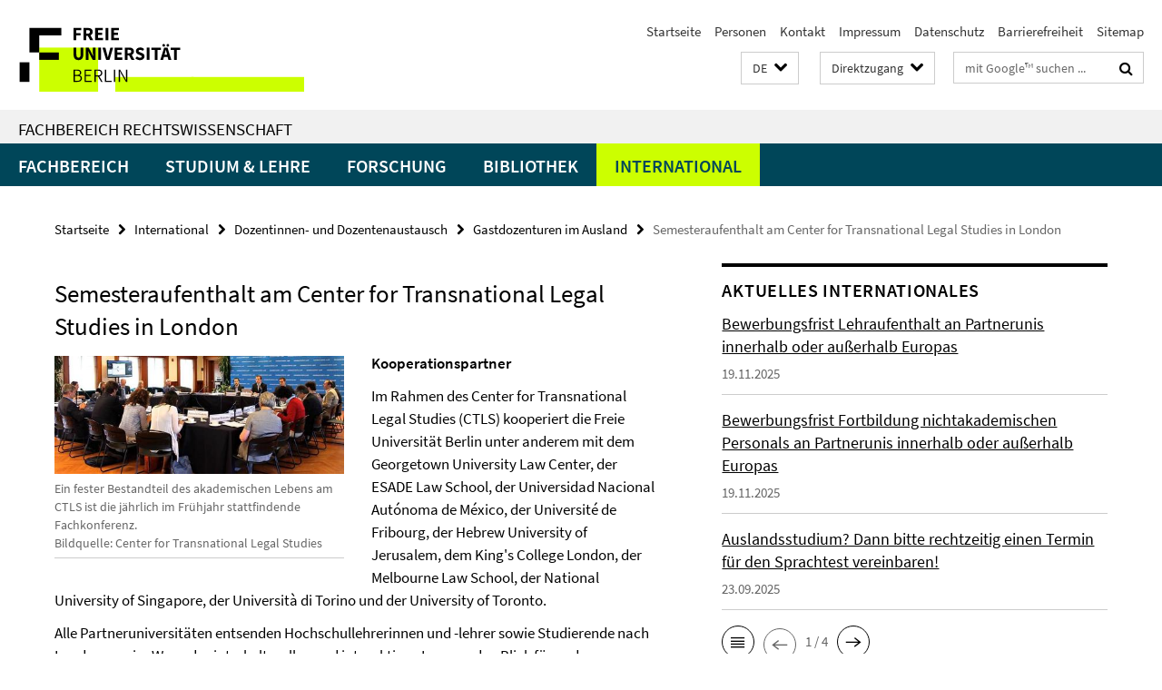

--- FILE ---
content_type: text/html; charset=utf-8
request_url: https://www.jura.fu-berlin.de/international/dozentenaustausch/ausland/ctls/index.html
body_size: 9037
content:
<!DOCTYPE html><!-- rendered 2025-12-11 00:45:14 (UTC) --><html class="ltr" lang="de"><head><title>Semesteraufenthalt am Center for Transnational Legal Studies in London • Fachbereich Rechtswissenschaft</title><!-- BEGIN Fragment default/25092504/views/head_meta/13017659/1754294319?021537:1823 -->
<meta charset="utf-8" /><meta content="IE=edge" http-equiv="X-UA-Compatible" /><meta content="width=device-width, initial-scale=1.0" name="viewport" /><meta content="authenticity_token" name="csrf-param" />
<meta content="XGXN1SXo4W5rwpUsp8TkMFBlZpxkxn8/XAikVoygDnk=" name="csrf-token" /><meta content="Semesteraufenthalt am Center for Transnational Legal Studies in London" property="og:title" /><meta content="website" property="og:type" /><meta content="https://www.jura.fu-berlin.de/international/dozentenaustausch/ausland/ctls/index.html" property="og:url" /><meta content="https://www.jura.fu-berlin.de/international/dozentenaustausch/ausland/ctls/bild_coverpicture-dozentenaustausch-ctls/coverpicture-dozentenaustausch-ctls_258.jpg?width=250" property="og:image" /><meta content="index,follow" name="robots" /><meta content="2006-07-06" name="dc.date" /><meta content="Semesteraufenthalt am Center for Transnational Legal Studies in London" name="dc.name" /><meta content="DE-BE" name="geo.region" /><meta content="Berlin" name="geo.placename" /><meta content="52.448131;13.286102" name="geo.position" /><link href="https://www.jura.fu-berlin.de/international/dozentenaustausch/ausland/ctls/index.html" rel="canonical" /><!-- BEGIN Fragment default/25092504/views/favicon/12606457/1764860829?081115:72019 -->
<link href="/assets/default2/favicon-12a6f1b0e53f527326498a6bfd4c3abd.ico" rel="shortcut icon" /><!-- END Fragment default/25092504/views/favicon/12606457/1764860829?081115:72019 -->
<!-- BEGIN Fragment default/25092504/head/rss/false/12606457/1764860829?070625:22003 -->
<link href="https://www.jura.fu-berlin.de/news/index.rss?format=rss" rel="alternate" title="" type="application/rss+xml" /><!-- END Fragment default/25092504/head/rss/false/12606457/1764860829?070625:22003 -->
<!-- END Fragment default/25092504/views/head_meta/13017659/1754294319?021537:1823 -->
<!-- BEGIN Fragment default/25092504/head/assets/12606457/1764860829/?160736:86400 -->
<link href="/assets/default2/jura_application-part-1-841e7928a8.css" media="all" rel="stylesheet" type="text/css" /><link href="/assets/default2/jura_application-part-2-5f4b78dc0a.css" media="all" rel="stylesheet" type="text/css" /><script src="/assets/default2/application-781670a880dd5cd1754f30fcf22929cb.js" type="text/javascript"></script><!--[if lt IE 9]><script src="/assets/default2/html5shiv-d11feba7bd03bd542f45c2943ca21fed.js" type="text/javascript"></script><script src="/assets/default2/respond.min-31225ade11a162d40577719d9a33d3ee.js" type="text/javascript"></script><![endif]--><meta content="Rails Connector for Infopark CMS Fiona by Infopark AG (www.infopark.de); Version 6.8.2.36.82613853" name="generator" /><!-- END Fragment default/25092504/head/assets/12606457/1764860829/?160736:86400 -->
</head><body class="site-jura layout-size-L"><div class="debug page" data-current-path="/international/dozentenaustausch/ausland/ctls/"><a class="sr-only" href="#content">Springe direkt zu Inhalt </a><div class="horizontal-bg-container-header nocontent"><div class="container container-header"><header><!-- BEGIN Fragment default/25092504/header-part-1/12606457/1764860829/?160844:86400 -->
<a accesskey="O" id="seitenanfang"></a><a accesskey="H" href="https://www.fu-berlin.de/" hreflang="" id="fu-logo-link" title="Zur Startseite der Freien Universität Berlin"><svg id="fu-logo" version="1.1" viewBox="0 0 775 187.5" x="0" y="0"><defs><g id="fu-logo-elements"><g><polygon points="75 25 156.3 25 156.3 43.8 100 43.8 100 87.5 75 87.5 75 25"></polygon><polygon points="100 87.5 150 87.5 150 106.3 100 106.3 100 87.5"></polygon><polygon points="50 112.5 75 112.5 75 162.5 50 162.5 50 112.5"></polygon></g><g><path d="M187.5,25h19.7v5.9h-12.7v7.2h10.8v5.9h-10.8v12.2h-7.1V25z"></path><path d="M237.7,56.3l-7.1-12.5c3.3-1.5,5.6-4.4,5.6-9c0-7.4-5.4-9.7-12.1-9.7h-11.3v31.3h7.1V45h3.9l6,11.2H237.7z M219.9,30.6 h3.6c3.7,0,5.7,1,5.7,4.1c0,3.1-2,4.7-5.7,4.7h-3.6V30.6z"></path><path d="M242.5,25h19.6v5.9h-12.5v6.3h10.7v5.9h-10.7v7.2h13v5.9h-20.1V25z"></path><path d="M269,25h7.1v31.3H269V25z"></path><path d="M283.2,25h19.6v5.9h-12.5v6.3h10.7v5.9h-10.7v7.2h13v5.9h-20.1V25z"></path></g><g><path d="M427.8,72.7c2,0,3.4-1.4,3.4-3.4c0-1.9-1.4-3.4-3.4-3.4c-2,0-3.4,1.4-3.4,3.4C424.4,71.3,425.8,72.7,427.8,72.7z"></path><path d="M417.2,72.7c2,0,3.4-1.4,3.4-3.4c0-1.9-1.4-3.4-3.4-3.4c-2,0-3.4,1.4-3.4,3.4C413.8,71.3,415.2,72.7,417.2,72.7z"></path><path d="M187.5,91.8V75h7.1v17.5c0,6.1,1.9,8.2,5.4,8.2c3.5,0,5.5-2.1,5.5-8.2V75h6.8v16.8c0,10.5-4.3,15.1-12.3,15.1 C191.9,106.9,187.5,102.3,187.5,91.8z"></path><path d="M218.8,75h7.2l8.2,15.5l3.1,6.9h0.2c-0.3-3.3-0.9-7.7-0.9-11.4V75h6.7v31.3h-7.2L228,90.7l-3.1-6.8h-0.2 c0.3,3.4,0.9,7.6,0.9,11.3v11.1h-6.7V75z"></path><path d="M250.4,75h7.1v31.3h-7.1V75z"></path><path d="M261,75h7.5l3.8,14.6c0.9,3.4,1.6,6.6,2.5,10h0.2c0.9-3.4,1.6-6.6,2.5-10l3.7-14.6h7.2l-9.4,31.3h-8.5L261,75z"></path><path d="M291.9,75h19.6V81h-12.5v6.3h10.7v5.9h-10.7v7.2h13v5.9h-20.1V75z"></path><path d="M342.8,106.3l-7.1-12.5c3.3-1.5,5.6-4.4,5.6-9c0-7.4-5.4-9.7-12.1-9.7H318v31.3h7.1V95.1h3.9l6,11.2H342.8z M325.1,80.7 h3.6c3.7,0,5.7,1,5.7,4.1c0,3.1-2,4.7-5.7,4.7h-3.6V80.7z"></path><path d="M344.9,102.4l4.1-4.8c2.2,1.9,5.1,3.3,7.7,3.3c2.9,0,4.4-1.2,4.4-3c0-2-1.8-2.6-4.5-3.7l-4.1-1.7c-3.2-1.3-6.3-4-6.3-8.5 c0-5.2,4.6-9.3,11.1-9.3c3.6,0,7.4,1.4,10.1,4.1l-3.6,4.5c-2.1-1.6-4-2.4-6.5-2.4c-2.4,0-4,1-4,2.8c0,1.9,2,2.6,4.8,3.7l4,1.6 c3.8,1.5,6.2,4.1,6.2,8.5c0,5.2-4.3,9.7-11.8,9.7C352.4,106.9,348.1,105.3,344.9,102.4z"></path><path d="M373.9,75h7.1v31.3h-7.1V75z"></path><path d="M394.4,81h-8.6V75H410V81h-8.6v25.3h-7.1V81z"></path><path d="M429.2,106.3h7.5L426.9,75h-8.5l-9.8,31.3h7.2l1.9-7.4h9.5L429.2,106.3z M419.2,93.4l0.8-2.9c0.9-3.1,1.7-6.8,2.5-10.1 h0.2c0.8,3.3,1.7,7,2.5,10.1l0.7,2.9H419.2z"></path><path d="M443.6,81h-8.6V75h24.3V81h-8.6v25.3h-7.1V81z"></path></g><g><path d="M187.5,131.2h8.9c6.3,0,10.6,2.2,10.6,7.6c0,3.2-1.7,5.8-4.7,6.8v0.2c3.9,0.7,6.5,3.2,6.5,7.5c0,6.1-4.7,9.1-11.7,9.1 h-9.6V131.2z M195.7,144.7c5.8,0,8.1-2.1,8.1-5.5c0-3.9-2.7-5.4-7.9-5.4h-5.1v10.9H195.7z M196.5,159.9c5.7,0,9.1-2.1,9.1-6.6 c0-4.1-3.3-6-9.1-6h-5.8v12.6H196.5z"></path><path d="M215.5,131.2h17.6v2.8h-14.4v10.6h12.1v2.8h-12.1v12.3h14.9v2.8h-18.1V131.2z"></path><path d="M261.5,162.5l-8.2-14c4.5-0.9,7.4-3.8,7.4-8.7c0-6.3-4.4-8.6-10.7-8.6h-9.4v31.3h3.3v-13.7h6l7.9,13.7H261.5z M243.8,133.9h5.6c5.1,0,8,1.6,8,5.9c0,4.3-2.8,6.3-8,6.3h-5.6V133.9z"></path><path d="M267.4,131.2h3.3v28.5h13.9v2.8h-17.2V131.2z"></path><path d="M290.3,131.2h3.3v31.3h-3.3V131.2z"></path><path d="M302.6,131.2h3.4l12,20.6l3.4,6.4h0.2c-0.2-3.1-0.4-6.4-0.4-9.6v-17.4h3.1v31.3H321l-12-20.6l-3.4-6.4h-0.2 c0.2,3.1,0.4,6.2,0.4,9.4v17.6h-3.1V131.2z"></path></g></g></defs><g id="fu-logo-rects"></g><use x="0" xlink:href="#fu-logo-elements" y="0"></use></svg></a><script>"use strict";var svgFLogoObj = document.getElementById("fu-logo");var rectsContainer = svgFLogoObj.getElementById("fu-logo-rects");var svgns = "http://www.w3.org/2000/svg";var xlinkns = "http://www.w3.org/1999/xlink";function createRect(xPos, yPos) {  var rectWidth = ["300", "200", "150"];  var rectHeight = ["75", "100", "150"];  var rectXOffset = ["0", "100", "50"];  var rectYOffset = ["0", "75", "150"];  var x = rectXOffset[getRandomIntInclusive(0, 2)];  var y = rectYOffset[getRandomIntInclusive(0, 2)];  if (xPos == "1") {    x = x;  }  if (xPos == "2") {    x = +x + 193.75;  }  if (xPos == "3") {    x = +x + 387.5;  }  if (xPos == "4") {    x = +x + 581.25;  }  if (yPos == "1") {    y = y;  }  if (yPos == "2") {    y = +y + 112.5;  }  var cssClasses = "rectangle";  var rectColor = "#CCFF00";  var style = "fill: ".concat(rectColor, ";");  var rect = document.createElementNS(svgns, "rect");  rect.setAttribute("x", x);  rect.setAttribute("y", y);  rect.setAttribute("width", rectWidth[getRandomIntInclusive(0, 2)]);  rect.setAttribute("height", rectHeight[getRandomIntInclusive(0, 2)]);  rect.setAttribute("class", cssClasses);  rect.setAttribute("style", style);  rectsContainer.appendChild(rect);}function getRandomIntInclusive(min, max) {  min = Math.ceil(min);  max = Math.floor(max);  return Math.floor(Math.random() * (max - min + 1)) + min;}function makeGrid() {  for (var i = 1; i < 17; i = i + 1) {    if (i == "1") {      createRect("1", "1");    }    if (i == "2") {      createRect("2", "1");    }    if (i == "3") {      createRect("3", "1");    }    if (i == "5") {      createRect("1", "2");    }    if (i == "6") {      createRect("2", "2");    }    if (i == "7") {      createRect("3", "2");    }    if (i == "8") {      createRect("4", "2");    }  }}makeGrid();</script><a accesskey="H" href="https://www.fu-berlin.de/" hreflang="" id="fu-label-link" title="Zur Startseite der Freien Universität Berlin"><div id="fu-label-wrapper"><svg id="fu-label" version="1.1" viewBox="0 0 50 50" x="0" y="0"><defs><g id="fu-label-elements"><rect height="50" id="fu-label-bg" width="50"></rect><g><polygon points="19.17 10.75 36.01 10.75 36.01 14.65 24.35 14.65 24.35 23.71 19.17 23.71 19.17 10.75"></polygon><polygon points="24.35 23.71 34.71 23.71 34.71 27.6 24.35 27.6 24.35 23.71"></polygon><polygon points="13.99 28.88 19.17 28.88 19.17 39.25 13.99 39.25 13.99 28.88"></polygon></g></g></defs><use x="0" xlink:href="#fu-label-elements" y="0"></use></svg></div><div id="fu-label-text">Freie Universität Berlin</div></a><h1 class="hide">Fachbereich Rechtswissenschaft</h1><hr class="hide" /><h2 class="sr-only">Service-Navigation</h2><ul class="top-nav no-print"><li><a href="/index.html" rel="index" title="Zur Startseite von: Fachbereich Rechtswissenschaft">Startseite</a></li><li><a href="/mitarbeiterliste/index.html" title="Mitarbeiter/innen des Fachbereichs">Personen</a></li><li><a href="/kontakt/index.html" title="">Kontakt</a></li><li><a href="/impressum/index.html" title="Impressum gem. § 5 Telemediengesetz (TMG)">Impressum</a></li><li><a href="https://www.fu-berlin.de/$REDIRECTS/datenschutz.html" title="">Datenschutz</a></li><li><a href="https://www.fu-berlin.de/$REDIRECTS/barrierefreiheit.html" title="">Barrierefreiheit</a></li><li><a href="/sitemap/index.html" title="">Sitemap</a></li></ul><!-- END Fragment default/25092504/header-part-1/12606457/1764860829/?160844:86400 -->
<a class="services-menu-icon no-print"><div class="icon-close icon-cds icon-cds-wrong" style="display: none;"></div><div class="icon-menu"><div class="dot"></div><div class="dot"></div><div class="dot"></div></div></a><div class="services-search-icon no-print"><div class="icon-close icon-cds icon-cds-wrong" style="display: none;"></div><div class="icon-search fa fa-search"></div></div><div class="services no-print"><!-- BEGIN Fragment default/25092504/header/languages/12606457/1764860829/?022721:4027 -->
<div class="services-language dropdown"><div aria-haspopup="listbox" aria-label="Sprache auswählen" class="services-dropdown-button btn btn-default" id="lang" role="button"><span aria-label="Deutsch">DE</span><div class="services-dropdown-button-icon"><div class="fa fa-chevron-down services-dropdown-button-icon-open"></div><div class="fa fa-chevron-up services-dropdown-button-icon-close"></div></div></div><ul class="dropdown-menu dropdown-menu-right" role="listbox" tabindex="-1"><li aria-disabled="true" aria-selected="true" class="disabled" role="option"><a href="#" lang="de" title="Diese Seite ist die Deutschsprachige Version">DE: Deutsch</a></li><li role="option"><a class="fub-language-version" data-locale="en" href="#" hreflang="en" lang="en" title="English version">EN: English</a></li></ul></div><!-- END Fragment default/25092504/header/languages/12606457/1764860829/?022721:4027 -->
<!-- BEGIN Fragment default/25092504/header-part-2/12606457/1764860829/?160844:86400 -->
<div class="services-quick-access dropdown"><div class="services-dropdown-button btn btn-default" id="quick-access">Direktzugang<div class="services-dropdown-button-icon"><div class="fa fa-chevron-down services-dropdown-button-icon-open"></div><div class="fa fa-chevron-up services-dropdown-button-icon-close"></div></div></div><div class="dropdown-menu dropdown-menu-right direct-access-wrapper cms-box-ajax-content" data-ajax-url="/schnellzugriff/index.html?comp=direct_access&amp;irq=1"><div class="spinner direct-access-panel" style="display: none; width: 16px; padding: 20px;"><img alt="spinner" src="/assets/default2/spinner-39a0a2170912fd2acf310826322141db.gif" /></div></div></div><div class="services-search"><form action="/_search/index.html" class="fub-google-search-form" id="search-form" method="get" role="search"><input name="ie" type="hidden" value="UTF-8" /><label class="search-label" for="search-input">Suchbegriffe</label><input autocomplete="off" class="search-input" id="search-input" name="q" placeholder="mit Google™ suchen ..." title="Suchbegriff bitte hier eingeben" type="text" /><button class="search-button" id="search_button" title="mit Google™ suchen ..." type="submit"><i class="fa fa-search"></i></button></form><div class="search-privacy-link"><a href="http://www.fu-berlin.de/redaktion/impressum/datenschutzhinweise#faq_06_externe_suche" title="Hinweise zur Datenübertragung bei der Google™ Suche">Hinweise zur Datenübertragung bei der Google™ Suche</a></div></div><!-- END Fragment default/25092504/header-part-2/12606457/1764860829/?160844:86400 -->
</div></header></div></div><div class="horizontal-bg-container-identity nocontent"><div class="container container-identity"><div class="identity closed"><h2 class="identity-text-main"><a href="/index.html" title="Zur Startseite von:  Fachbereich Rechtswissenschaft">Fachbereich Rechtswissenschaft</a></h2></div></div></div><!-- BEGIN Fragment default/25092504/navbar-wrapper-ajax/0/12606457/1764860829/?022453:3600 -->
<div class="navbar-wrapper cms-box-ajax-content" data-ajax-url="/index.html?comp=navbar&amp;irq=1&amp;pm=0"><nav class="main-nav-container no-print" style=""><div class="container main-nav-container-inner"><div class="main-nav-scroll-buttons" style="display:none"><div id="main-nav-btn-scroll-left" role="button"><div class="fa fa-angle-left"></div></div><div id="main-nav-btn-scroll-right" role="button"><div class="fa fa-angle-right"></div></div></div><div class="main-nav-toggle"><span class="main-nav-toggle-text">Menü</span><span class="main-nav-toggle-icon"><span class="line"></span><span class="line"></span><span class="line"></span></span></div><ul class="main-nav level-1" id="fub-main-nav"><li class="main-nav-item level-1 has-children" data-index="0" data-menu-item-path="#" data-menu-shortened="0"><a class="main-nav-item-link level-1" href="#" title="loading...">Fachbereich</a><div class="icon-has-children"><div class="fa fa-angle-right"></div><div class="fa fa-angle-down"></div><div class="fa fa-angle-up"></div></div><div class="container main-nav-parent level-2" style="display:none"><p style="margin: 20px;">loading... </p></div></li><li class="main-nav-item level-1 has-children" data-index="1" data-menu-item-path="#" data-menu-shortened="0"><a class="main-nav-item-link level-1" href="#" title="loading...">Studium &amp; Lehre</a><div class="icon-has-children"><div class="fa fa-angle-right"></div><div class="fa fa-angle-down"></div><div class="fa fa-angle-up"></div></div><div class="container main-nav-parent level-2" style="display:none"><p style="margin: 20px;">loading... </p></div></li><li class="main-nav-item level-1 has-children" data-index="2" data-menu-item-path="#" data-menu-shortened="0"><a class="main-nav-item-link level-1" href="#" title="loading...">Forschung</a><div class="icon-has-children"><div class="fa fa-angle-right"></div><div class="fa fa-angle-down"></div><div class="fa fa-angle-up"></div></div><div class="container main-nav-parent level-2" style="display:none"><p style="margin: 20px;">loading... </p></div></li><li class="main-nav-item level-1 has-children" data-index="3" data-menu-item-path="#" data-menu-shortened="0"><a class="main-nav-item-link level-1" href="#" title="loading...">Bibliothek</a><div class="icon-has-children"><div class="fa fa-angle-right"></div><div class="fa fa-angle-down"></div><div class="fa fa-angle-up"></div></div><div class="container main-nav-parent level-2" style="display:none"><p style="margin: 20px;">loading... </p></div></li><li class="main-nav-item level-1 has-children" data-index="4" data-menu-item-path="#" data-menu-shortened="0"><a class="main-nav-item-link level-1" href="#" title="loading...">International</a><div class="icon-has-children"><div class="fa fa-angle-right"></div><div class="fa fa-angle-down"></div><div class="fa fa-angle-up"></div></div><div class="container main-nav-parent level-2" style="display:none"><p style="margin: 20px;">loading... </p></div></li></ul></div><div class="main-nav-flyout-global"><div class="container"></div><button id="main-nav-btn-flyout-close" type="button"><div id="main-nav-btn-flyout-close-container"><i class="fa fa-angle-up"></i></div></button></div></nav></div><script type="text/javascript">$(document).ready(function () { Luise.Navigation.init(); });</script><!-- END Fragment default/25092504/navbar-wrapper-ajax/0/12606457/1764860829/?022453:3600 -->
<div class="content-wrapper main horizontal-bg-container-main"><div class="container breadcrumbs-container nocontent"><div class="row"><div class="col-xs-12"><div class="box breadcrumbs no-print"><p class="hide">Pfadnavigation</p><ul class="fu-breadcrumb"><li><a href="/index.html">Startseite</a><i class="fa fa-chevron-right"></i></li><li><a href="/international/index.html">International</a><i class="fa fa-chevron-right"></i></li><li><a href="/international/dozentenaustausch/index.html">Dozentinnen- und Dozentenaustausch</a><i class="fa fa-chevron-right"></i></li><li><a href="/international/dozentenaustausch/ausland/index.html">Gastdozenturen im Ausland</a><i class="fa fa-chevron-right"></i></li><li class="active">Semesteraufenthalt am Center for Transnational Legal Studies in London</li></ul></div></div></div></div><div class="container"><div class="row"><main class="col-m-7 print-full-width"><!--skiplink anchor: content--><div class="fub-content fub-fu_basis_ordner"><a id="content"></a><div class="box box-standard-body box-standard-body-cms-7"><h1>Semesteraufenthalt am Center for Transnational Legal Studies in London</h1><!-- BEGIN Fragment default/25092504/content_media/13017659/1754294319/13017659/1754294319/?015515:601 -->
<div class="icaption-left-container-s2"><figure class="icaption-left-s2" data-debug-style="5"><div class="icaption-image"><a href="/international/dozentenaustausch/ausland/ctls/bild_coverpicture-dozentenaustausch-ctls/coverpicture-dozentenaustausch-ctls_930.jpg?html=1&amp;locale=de&amp;ref=13017659" rel="nofollow" title="Bild vergrößern"><picture data-colspan="7" data-image-max-width="-" data-image-size="M"><source data-screen-size='xl' srcset='/international/dozentenaustausch/ausland/ctls/bild_coverpicture-dozentenaustausch-ctls/coverpicture-dozentenaustausch-ctls_930.jpg?width=500 1x, /international/dozentenaustausch/ausland/ctls/bild_coverpicture-dozentenaustausch-ctls/coverpicture-dozentenaustausch-ctls_930.jpg?width=1000 2x' media='(min-width: 1200px)' ><source data-screen-size='l' srcset='/international/dozentenaustausch/ausland/ctls/bild_coverpicture-dozentenaustausch-ctls/coverpicture-dozentenaustausch-ctls_930.jpg?width=350 1x, /international/dozentenaustausch/ausland/ctls/bild_coverpicture-dozentenaustausch-ctls/coverpicture-dozentenaustausch-ctls_930.jpg?width=700 2x' media='(min-width: 990px)' ><source data-screen-size='m' srcset='/international/dozentenaustausch/ausland/ctls/bild_coverpicture-dozentenaustausch-ctls/coverpicture-dozentenaustausch-ctls_930.jpg?width=350 1x, /international/dozentenaustausch/ausland/ctls/bild_coverpicture-dozentenaustausch-ctls/coverpicture-dozentenaustausch-ctls_930.jpg?width=700 2x' media='(min-width: 768px)' ><source data-screen-size='s' srcset='/international/dozentenaustausch/ausland/ctls/bild_coverpicture-dozentenaustausch-ctls/coverpicture-dozentenaustausch-ctls_930.jpg?width=350 1x, /international/dozentenaustausch/ausland/ctls/bild_coverpicture-dozentenaustausch-ctls/coverpicture-dozentenaustausch-ctls_930.jpg?width=700 2x' media='(min-width: 520px)' ><source data-screen-size='xs' srcset='/international/dozentenaustausch/ausland/ctls/bild_coverpicture-dozentenaustausch-ctls/coverpicture-dozentenaustausch-ctls_930.jpg?width=250 1x, /international/dozentenaustausch/ausland/ctls/bild_coverpicture-dozentenaustausch-ctls/coverpicture-dozentenaustausch-ctls_930.jpg?width=500 2x, /international/dozentenaustausch/ausland/ctls/bild_coverpicture-dozentenaustausch-ctls/coverpicture-dozentenaustausch-ctls_930.jpg?width=1000 3x' ><img alt="Ein fester Bestandteil des akademischen Lebens am CTLS ist die jährlich im Frühjahr stattfindende Fachkonferenz." class="figure-img" data-image-obj-id="44310649" src="/international/dozentenaustausch/ausland/ctls/bild_coverpicture-dozentenaustausch-ctls/coverpicture-dozentenaustausch-ctls_930.jpg?width=500" style="width:100%;" /></picture></a></div><figcaption><p class="mark-6 icaption-caption" id="caption_44310649"><span aria-label="Bild: "></span><span class="icaption-caption-title">Ein fester Bestandteil des akademischen Lebens am CTLS ist die jährlich im Frühjahr stattfindende Fachkonferenz.<br /></span>Bildquelle: Center for Transnational Legal Studies</p></figcaption></figure></div><!-- END Fragment default/25092504/content_media/13017659/1754294319/13017659/1754294319/?015515:601 -->
<div class="editor-content hyphens"><p><strong>Kooperationspartner</strong></p>
<p><span>Im Rahmen des Center for Transnational Legal Studies (CTLS) kooperiert die Freie Universität Berlin unter anderem mit dem Georgetown University Law Center, der ESADE Law School, der Universidad Nacional Autónoma de México, der Université de Fribourg, der Hebrew University of Jerusalem, dem King's College London, der Melbourne Law School, der National University of Singapore, der Università di Torino und der University of Toronto.</span></p>
<p>Alle Partneruniversitäten entsenden Hochschullehrerinnen und -lehrer sowie Studierende nach London, um im Wege des interkulturellen und interaktiven Lernens den Blick für andere Rechtskreise zu erweitern und Ansätze eines transnationalen Rechts herauszufiltern.</p>
<p><strong>Internationale Auszeichnung</strong></p>
<p>Dem CTLS wurde im Januar 2011 der Andrew Heiskell Award in der Kategorie "Innovative Internationale Partnerschaften" vom New Yorker Institute of International Education verliehen:<br /><a href="http://www.fu-berlin.de/presse/fup/2011/fup_11_061/index.html" target="_blank">Pressemitteilung der Freien Universität Berlin</a></p>
<p><strong>Dozentinnen- und Dozentenaustausch</strong></p>
<p>Der Fachbereich Rechtswissenschaft der Freien Universität Berlin entsendet in unregelmäßigen Abständen im <em>fall term</em> des CTLS (August bis Dezember) einen Hochschullehrer oder eine Hochschullehrerin nach London. Nach Absprache mit den Akademischen Co-Direktoren des CTLS wäre auch ein Gastlehraufenthalt im <em>spring semester</em> (Januar bis Mai) möglich.</p>
<p>Die Lehre am CTLS ersetzt in dem entsprechenden Semester die 7 SWS Lehrverpflichtung an der Freien Universität Berlin.</p>
<p>Gastprofessorinnen und Gastprofessoren am CTLS unterrichten regelmäßig zwei Kurse, einen davon zusammen mit einer Kollegin oder einem Kollegen aus einem anderen Rechtskreis. Die Inhalte der Gastlehrtätigkeit sind Gegenstand informeller Verhandlungen zwischen den Akademischen Co-Direktorinnen und -Direktoren des CTLS und dem oder der Gastlehrenden. Alle Lehrveranstaltungen müssen auf Englisch unterrichtet werden.</p>
<p><a href="/international/dozentenaustausch/ausland/ctls/bericht-prof_armbruester.pdf" target="_blank">Bericht über einen Lehraufenthalt am CTLS von Professor Dr. Christian Armbrüster</a></p>
<p><a href="/international/dozentenaustausch/ausland/ctls/papermenkelmeadow.pdf" target="_blank">Aufsatz Professor Carrie Menkel-Meadow: Why and How to Study Transnational Law</a></p>
<p><strong>Lehr- und Lernatmosphäre</strong></p>
<p>Die Studierenden zeigen sich begeistert von der internationalen Atmosphäre am Center und von der kollegialen Arbeitskultur zwischen den Studierenden und den Dozierenden. Der Wissenstransfer erfolgt hier nicht nur in eine Richtung, vom Lehrenden zum Lernenden, sondern es findet ein beidseitiger Austausch statt. Die Studierenden berichten, wie juristische Probleme in ihren jeweiligen Rechtsordnungen gelöst werden und vergleichen die verschiedenen Regelungen hinsichtlich ihres historischen, kulturellen, sozialen und politischen Ursprungs. Ziel dieser rechtsvergleichenden Methodik ist es, Ansätze eines transnationalen Rechts herauszufiltern.</p>
<p>Auch die am Center for Transnational Legal Studies lehrenden Hochschullehrerinnen und -lehrer beschreiten mit der Methodik des interaktiven Unterrichts neue Wege. Viele Lehrveranstaltungen werden von zwei Personen gleichzeitig gehalten, deren unterschiedliche kulturelle Herkunft und juristisch-methodische Schulung die Diskussionen befruchten und den Blick für andersartige Lösungsansätze weiten.</p>
<p><strong>Finanzielles</strong></p>
<p>Während des Aufenthalts in London werden die Bezüge der Freien Universität Berlin regulär weitergezahlt. Die entstehenden Kosten werden im Rahmen einer Reisekostenabrechnung vom Fachbereich übernommen.</p>
<p> </p>
<blockquote>
<blockquote>
<blockquote>
<blockquote>
<blockquote>
<blockquote>
<blockquote>
<blockquote>
<p><br /><img height="119" alt="" width="294" src="/international/dozentenaustausch/ausland/ctls/logo.jpg" /></p>
</blockquote>
</blockquote>
</blockquote>
</blockquote>
</blockquote>
</blockquote>
</blockquote>
</blockquote></div></div><noscript><div class="warning_box"><em class="mark-4">Für eine optimale Darstellung dieser Seite aktivieren Sie bitte JavaScript.</em></div></noscript></div><div class="row container-related-links-downloads"><div class="read-more"><div class="col-m-6"><div class="box box-related-links"><h3 class="box-related-links-headline">Links zum Thema</h3><ul class="box-related-links-list fa-ul"><li><a href="http://ctls.georgetown.edu/" target="_blank" title="CTLS-Homepage der Georgetown University"><i class="fa fa-li fa-chevron-right"></i>CTLS-Homepage der Georgetown University</a></li><li><a href="/international/studierendenaustausch/outgoings/partnerunis/ctls/ctlsbrochuregeorgetown.pdf" target="_blank" title="CTLS-Broschüre der Georgetown University" type="application/pdf"><i class="fa fa-li fa-chevron-right"></i>CTLS-Broschüre der Georgetown University</a></li><li><a href="/international/studierendenaustausch/outgoings/partnerunis/ctls/broschueregeorgetowngoesglobal.pdf" target="_blank" title="Broschüre Georgetown Goes Global" type="application/pdf"><i class="fa fa-li fa-chevron-right"></i>Broschüre Georgetown Goes Global</a></li><li><a href="/international/studierendenaustausch/outgoings/partnerunis/ctls/erfahrungen.html" target="_self" title="Eindrücke und Erfahrungsberichte von Studierenden"><i class="fa fa-li fa-chevron-right"></i>Eindrücke und Erfahrungsberichte von Studierenden</a></li></ul></div></div></div></div></main><!-- BEGIN Fragment default/25092504/sidebar_subtree/12671113/1760075855/?021515:1801 -->
<aside class="col-m-5 sidebar-right no-print nocontent"><div class="row"><div class="col-l-11 col-l-offset-1"><div class="content-element"><!-- BEGIN Fragment default/25092504/news-box-outer/13383524/1763622902/?024514:3600 -->
<div class="box box-news-list-v1 box-border box-news-cms-5"><h3 class="box-news-list-v1-headline">Aktuelles Internationales</h3><div class="news cms-box-ajax-content" data-ajax-url="/studium/rewi24/news/aktuelles/news-international/index.html?irq=1&amp;page=1"><div class="spinner news" style="display: none; width: 16px; padding: 20px;"><img alt="spinner" src="/assets/default2/spinner-39a0a2170912fd2acf310826322141db.gif" /></div><noscript><em class="mark-4">Zur Anzeige dieser Inhalte wird JavaScript benötigt.</em><p><a href="/studium/rewi24/news/aktuelles/news-international/index.html" title="Aktuelles Internationales">Übersicht</a></p></noscript></div></div><!-- END Fragment default/25092504/news-box-outer/13383524/1763622902/?024514:3600 -->
</div></div></div><div class="row"><div class="col-l-11 col-l-offset-1"><div class="content-element"><!-- BEGIN Fragment default/25092504/fu_termin_ordner/5/c2cde226c7db019ea4e00156de9304c60bdfaff2/13383549/1760075819/?024514:3600 -->
<div class="box box-event-list-v1 box-border box-events-cms-5"><h3 class="box-event-list-v1-headline">Termine</h3><div class="cms-box-ajax-content"><div class="events" data-ajax-url="/international/termine/index.html?irq=1&amp;page=1"><div class="spinner events" style="display: none; width: 16px; padding: 20px;"><img alt="spinner" src="/assets/default2/spinner-39a0a2170912fd2acf310826322141db.gif" /></div><noscript><em class="mark-4">Zur Anzeige dieser Inhalte wird JavaScript benötigt.</em><p><a href="/international/termine/index.html" title="Termine">Übersicht</a></p></noscript></div></div></div><!-- END Fragment default/25092504/fu_termin_ordner/5/c2cde226c7db019ea4e00156de9304c60bdfaff2/13383549/1760075819/?024514:3600 -->
</div></div></div></aside><!-- END Fragment default/25092504/sidebar_subtree/12671113/1760075855/?021515:1801 -->
</div></div></div><!-- BEGIN Fragment default/25092504/footer/banners/12606457/1764860829/?015942:3600 -->
<!-- END Fragment default/25092504/footer/banners/12606457/1764860829/?015942:3600 -->
<div class="horizontal-bg-container-footer no-print nocontent"><footer><div class="container container-footer"><div class="row"><!-- BEGIN Fragment default/25092504/footer/col-1/12606457/1764860829/?022453:3600 -->
<div class="col-m-6 col-l-3"><div class="box"><h3 class="footer-section-headline">Links</h3><ul class="footer-section-list fa-ul"><li><a href="http://www.fu-berlin.de/vv/fb" target="_blank"><i class="fa fa-li fa-chevron-right"></i>Vorlesungsverzeichnis</a></li><li><a href="https://lms.fu-berlin.de/" target="_blank"><i class="fa fa-li fa-chevron-right"></i>Lernplattform Blackboard</a></li><li><a href="https://www.ecampus.fu-berlin.de" target="_blank"><i class="fa fa-li fa-chevron-right"></i>Campus Management</a></li><li><a href="http://www.berlin.de/sen/justiz/juristenausbildung/" target="_blank"><i class="fa fa-li fa-chevron-right"></i>GJPA</a></li><li><a href="http://www.primo.fu-berlin.de" target="_blank"><i class="fa fa-li fa-chevron-right"></i>Bibliotheksportal Primo</a></li><li><a href="/fachbereich/stellenanzeiger/index.html" target="_self"><i class="fa fa-li fa-chevron-right"></i>Stellenanzeiger</a></li></ul></div></div><!-- END Fragment default/25092504/footer/col-1/12606457/1764860829/?022453:3600 -->
<!-- BEGIN Fragment default/25092504/footer/col-2/12606457/1764860829/?022453:3600 -->
<div class="col-m-6 col-l-3"><div class="box"><h3 class="footer-section-headline">Service-Navigation</h3><ul class="footer-section-list fa-ul"><li><a href="/index.html" rel="index" title="Zur Startseite von: Fachbereich Rechtswissenschaft"><i class="fa fa-li fa-chevron-right"></i>Startseite</a></li><li><a href="/mitarbeiterliste/index.html" title="Mitarbeiter/innen des Fachbereichs"><i class="fa fa-li fa-chevron-right"></i>Personen</a></li><li><a href="/kontakt/index.html" title=""><i class="fa fa-li fa-chevron-right"></i>Kontakt</a></li><li><a href="/impressum/index.html" title="Impressum gem. § 5 Telemediengesetz (TMG)"><i class="fa fa-li fa-chevron-right"></i>Impressum</a></li><li><a href="https://www.fu-berlin.de/$REDIRECTS/datenschutz.html" title=""><i class="fa fa-li fa-chevron-right"></i>Datenschutz</a></li><li><a href="https://www.fu-berlin.de/$REDIRECTS/barrierefreiheit.html" title=""><i class="fa fa-li fa-chevron-right"></i>Barrierefreiheit</a></li><li><a href="/sitemap/index.html" title=""><i class="fa fa-li fa-chevron-right"></i>Sitemap</a></li></ul></div></div><!-- END Fragment default/25092504/footer/col-2/12606457/1764860829/?022453:3600 -->
<div class="clearfix visible-m"></div><div class="col-m-6 col-l-3"><div class="box"><h3 class="footer-section-headline">Diese Seite</h3><ul class="footer-section-list fa-ul"><li><a href="#" onclick="javascript:self.print();return false;" rel="alternate" role="button" title="Diese Seite drucken"><i class="fa fa-li fa-chevron-right"></i>Drucken</a></li><!-- BEGIN Fragment default/25092504/footer/col-4.rss/12606457/1764860829/?022453:3600 -->
<li><a href="https://www.jura.fu-berlin.de/news/index.rss?format=rss" target="_blank" title="RSS-Feed abonnieren"><i class="fa fa-li fa-chevron-right"></i>RSS-Feed abonnieren</a></li><!-- END Fragment default/25092504/footer/col-4.rss/12606457/1764860829/?022453:3600 -->
<li><a href="/kontakt/index.html"><i class="fa fa-li fa-chevron-right"></i>Feedback</a></li><!-- BEGIN Fragment default/25092504/footer/col-4.languages/12606457/1764860829/?022453:3600 -->
<li><a class="fub-language-version" data-locale="de" href="/index.html?irq=0&amp;next=en" hreflang="en" lang="en" title="English version"><i class="fa fa-li fa-chevron-right"></i>English</a></li><!-- END Fragment default/25092504/footer/col-4.languages/12606457/1764860829/?022453:3600 -->
</ul></div></div></div></div><div class="container container-seal"><div class="row"><div class="col-xs-12"><img alt="Siegel der Freien Universität Berlin" id="fu-seal" src="/assets/default2/fu-siegel-web-schwarz-684a4d11be3c3400d8906a344a77c9a4.png" /><div id="fu-seal-description">Das wissenschaftliche Ethos der Freien Universität Berlin wird seit ihrer Gründung im Dezember 1948 von drei Werten bestimmt: Wahrheit, Gerechtigkeit und Freiheit.</div></div></div></div></footer></div><script src="/assets/default2/henry-55a2f6b1df7f8729fca2d550689240e9.js" type="text/javascript"></script></div></body></html>

--- FILE ---
content_type: text/html; charset=utf-8
request_url: https://www.jura.fu-berlin.de/schnellzugriff/index.html?comp=direct_access&irq=1
body_size: 1975
content:
<!-- BEGIN Fragment default/25092504/direct-access-panel/13981722/1674052766/?163541:86400 -->
<div class="row"><div class="col-m-6 col-l-3"><div class="services-quick-access-caption">Fachbereich</div><a href="https://www.jura.fu-berlin.de/fachbereich/gremien-beauftragte/dekanat/index.html" title="Dekanat">Dekanat</a><a href="https://www.jura.fu-berlin.de/fachbereich/organisation-service/fbverwaltung/index.html" title="Fachbereichsverwaltung">Fachbereichsverwaltung</a><a href="https://www.jura.fu-berlin.de/fachbereich/organisation-service/medienservice/index.html" title="Medienservice">Medienservice</a><a href="https://www.jura.fu-berlin.de/fachbereich/organisation-service/sit/index.html" title="IT-Service">IT-Service</a><a href="https://www.jura.fu-berlin.de/fachbereich/gremien-beauftragte/index.html" title="Gremien / Kommissionen / Beauftragte">Gremien / Kommissionen / Beauftragte</a><a href="https://www.jura.fu-berlin.de/fachbereich/foerdervereine_alumni/index.html" title="Fördervereine / Alumni">Fördervereine / Alumni</a><a href="https://www.jura.fu-berlin.de/fachbereich/stellenanzeiger/index.html" title="Stellenanzeiger">Stellenanzeiger</a><a href="https://www.jura.fu-berlin.de/bibliothek/Allgemeine_Informationen/Defibrillator/index.html" title="Erste Hilfe - Defibrillator (AED)">Erste Hilfe - Defibrillator (AED)</a><a href="https://www.jura.fu-berlin.de/bibliothek/Allgemeine_Informationen/Schliessfaecher/index.html" title="Garderobenschließfächer">Garderobenschließfächer</a><a href="https://www.jura.fu-berlin.de/bibliothek/Lesesaele_Ausleihe/Familienraum/index.html" target="_blank" title="Wickelmöglichkeit - Studieren mit Kind">Wickelmöglichkeit - Studieren mit Kind</a></div><div class="col-m-6 col-l-3"><div class="services-quick-access-caption">Studium und Lehre</div><a href="https://www.jura.fu-berlin.de/studium/lehrplan/aktueller_lehrplan/index.html" title="Lehrplan">Lehrplan</a><a href="https://www.jura.fu-berlin.de/studium/unirep/index.html" title="Uni-Rep">Uni-Rep</a><a href="https://www.jura.fu-berlin.de/studium/tutorienprogramm/index.html" title="Tutorienprogramm">Tutorienprogramm</a><a href="https://lms.fu-berlin.de/" target="_blank" title="Blackboard">Blackboard</a><a href="http://www.ecampus.fu-berlin.de" target="_blank" title="Campus Management (ECampus)">Campus Management (ECampus)</a><a href="http://www.berlin.de/sen/justiz/ausbildung/gjpa/" target="_blank" title="GJPA">GJPA</a><a href="https://www.jura.fu-berlin.de/studium/mentoring/index.html" title="Mentoring-Programm">Mentoring-Programm</a><a href="https://www.jura.fu-berlin.de/studium/lehrplan/aktueller_lehrplan/index.html" title="Belegungsplan Hörsäle Seminarräume">Belegungsplan Hörsäle Seminarräume</a><a href="http://www.fu-berlin.de/studium/studienorganisation/termine/index.html" target="_blank" title="Akademischer Kalender">Akademischer Kalender</a></div><div class="clearfix visible-m"></div><div class="col-m-6 col-l-3"><div class="services-quick-access-caption">Forschung / International</div><a href="https://www.jura.fu-berlin.de/forschung/projekte_institutionen/index.html" title="Kooperationen">Kooperationen</a><a href="https://www.jura.fu-berlin.de/forschung/promotion_habilitation/index.html" title="Promotion">Promotion</a><a href="https://www.jura.fu-berlin.de/forschung/promotion_habilitation/index.html" title="Habilitation">Habilitation</a><a href="https://www.jura.fu-berlin.de/fachbereich/organisation-service/studienbuero/mitarbeiter/baerenfeldt_alexandra/index.html" title="Internationales Büro">Internationales Büro</a><a href="http://www.jura.fu-berlin.de/international/studierendenaustausch/outgoings/partnerunis/index.html" title="Partneruniversitäten">Partneruniversitäten</a><a href="https://www.jura.fu-berlin.de/studium/masterstudiengaenge/mbl-fu/index.html" title="MBL -  Master of Business, Competition and Regulatory Law">MBL -  Master of Business, Competition and Regulatory Law</a><a href="http://www.jura.fu-berlin.de/international/studierendenaustausch/outgoings/zeitpunkt/index.html" title="Studienverlauf mit Auslandsstudium">Studienverlauf mit Auslandsstudium</a><a href="https://www.jura.fu-berlin.de/international/studierendenaustausch/outgoings/anerkennung/index.html" title="Anerkennung im Ausland erbrachter Studienleistungen">Anerkennung im Ausland erbrachter Studienleistungen</a><a href="http://www.jura.fu-berlin.de/international/studierendenaustausch/incomings/kalender/index.html" title="Akademischer Kalender für internationale Studierende">Akademischer Kalender für internationale Studierende</a><a href="http://www.jura.fu-berlin.de/international/studierendenaustausch/incomings/kurse/index.html" title="Kurse für ausländische Studierende">Kurse für ausländische Studierende</a></div><div class="col-m-6 col-l-3"><div class="services-quick-access-caption">Bibliothek</div><a href="https://www.jura.fu-berlin.de/bibliothek/Allgemeine_Informationen/Oeffnungszeiten/index.html" title="Öffnungszeiten und Schließzeiten">Öffnungszeiten und Schließzeiten</a><a href="https://www.jura.fu-berlin.de/bibliothek/Allgemeine_Informationen/Anfahrt1/index.html" title="Anfahrt">Anfahrt</a><a href="https://www.jura.fu-berlin.de/bibliothek/Allgemeine_Informationen/index.html" title="Kontakt / Hinweise zur Barrierefreiheit">Kontakt / Hinweise zur Barrierefreiheit</a><a href="https://www.jura.fu-berlin.de/bibliothek/Lesesaele_Ausleihe/Literaturstandorte/index.html" title="Übersichtspläne und Literaturstandorte">Übersichtspläne und Literaturstandorte</a><a href="https://www.jura.fu-berlin.de/en/bibliothek/Lesesaele_Ausleihe/Ausleihe/Praesenzbibliothek.html" title="Präsenznutzung in den Lesesälen">Präsenznutzung in den Lesesälen</a><a href="https://www.jura.fu-berlin.de/bibliothek/Lesesaele_Ausleihe/Ausleihe/index.html" title="Ausleihe">Ausleihe</a><a href="https://www.jura.fu-berlin.de/bibliothek/Lesesaele_Ausleihe/Ausleihe/Lehrbuchsammlung.html" title="Lehrbuchsammlung für Studierende">Lehrbuchsammlung für Studierende</a><a href="https://www.jura.fu-berlin.de/bibliothek/Lesesaele_Ausleihe/Gruppenraeume/index.html" title="Gruppenraumarbeitsplätze">Gruppenraumarbeitsplätze</a><a href="https://www.jura.fu-berlin.de/bibliothek/Lesesaele_Ausleihe/Familienraum/index.html" title="Bibliotheksnutzung mit Kind">Bibliotheksnutzung mit Kind</a><a href="https://www.jura.fu-berlin.de/bibliothek/Allgemeine_Informationen/dokumente/formulare/index.html" title="Formulare">Formulare</a><a href="https://www.jura.fu-berlin.de/bibliothek/Allgemeine_Informationen/Kontoverbindung/index.html" title="Kontoverbindungen und Kassenautomaten">Kontoverbindungen und Kassenautomaten</a><a href="https://www.jura.fu-berlin.de/bibliothek/Allgemeine_Informationen/Veranstaltungstechnik/index.html" title="Geräteverleih Veranstaltungstechnik">Geräteverleih Veranstaltungstechnik</a><a href="https://www.jura.fu-berlin.de/bibliothek/Allgemeine_Informationen/mitarbeiter/index.html" title="Mitarbeiter der Bibliothek (alphabetisch)">Mitarbeiter der Bibliothek (alphabetisch)</a><a href="https://www.jura.fu-berlin.de/bibliothek/Allgemeine_Informationen/Arbeitsbereiche_der_Bibliothek.html" title="Mitarbeiter der Bibliothek (nach Arbeitsbereichen)">Mitarbeiter der Bibliothek (nach Arbeitsbereichen)</a><a href="https://www.fu-berlin.de/sites/ub/standorte/" target="_blank" title="Bibliotheken der Freien Universität Berlin">Bibliotheken der Freien Universität Berlin</a><a href="https://www.jura.fu-berlin.de/bibliothek/Allgemeine_Informationen/FoerdernSpenden/index.html" title="Bibliothek fördern  • Geld spenden">Bibliothek fördern  • Geld spenden</a></div></div><!-- END Fragment default/25092504/direct-access-panel/13981722/1674052766/?163541:86400 -->


--- FILE ---
content_type: text/html; charset=utf-8
request_url: https://www.jura.fu-berlin.de/index.html?comp=navbar&irq=1&pm=0
body_size: 7228
content:
<!-- BEGIN Fragment default/25092504/navbar-wrapper/12606457/1764860829/?021304:1800 -->
<!-- BEGIN Fragment default/25092504/navbar/ee36d17f52c40c8e262b6b66fd9ddb3213f02d45/?014304:86400 -->
<nav class="main-nav-container no-print nocontent" style="display: none;"><div class="container main-nav-container-inner"><div class="main-nav-scroll-buttons" style="display:none"><div id="main-nav-btn-scroll-left" role="button"><div class="fa fa-angle-left"></div></div><div id="main-nav-btn-scroll-right" role="button"><div class="fa fa-angle-right"></div></div></div><div class="main-nav-toggle"><span class="main-nav-toggle-text">Menü</span><span class="main-nav-toggle-icon"><span class="line"></span><span class="line"></span><span class="line"></span></span></div><ul class="main-nav level-1" id="fub-main-nav"><li class="main-nav-item level-1 has-children" data-index="0" data-menu-item-path="/fachbereich" data-menu-shortened="0" id="main-nav-item-fachbereich"><a class="main-nav-item-link level-1" href="/fachbereich/index.html">Fachbereich</a><div class="icon-has-children"><div class="fa fa-angle-right"></div><div class="fa fa-angle-down"></div><div class="fa fa-angle-up"></div></div><div class="container main-nav-parent level-2" style="display:none"><a class="main-nav-item-link level-1" href="/fachbereich/index.html"><span>Zur Übersichtsseite Fachbereich</span></a></div><ul class="main-nav level-2"><li class="main-nav-item level-2 " data-menu-item-path="/fachbereich/Campus-und-Geschichte"><a class="main-nav-item-link level-2" href="/fachbereich/Campus-und-Geschichte/index.html">Campus und Geschichte</a></li><li class="main-nav-item level-2 has-children" data-menu-item-path="/fachbereich/einrichtungen"><a class="main-nav-item-link level-2" href="/fachbereich/einrichtungen/index.html">Lehrende nach Einrichtungen</a><div class="icon-has-children"><div class="fa fa-angle-right"></div><div class="fa fa-angle-down"></div><div class="fa fa-angle-up"></div></div><ul class="main-nav level-3"><li class="main-nav-item level-3 " data-menu-item-path="/fachbereich/einrichtungen/zivilrecht"><a class="main-nav-item-link level-3" href="/fachbereich/einrichtungen/zivilrecht/index.html">Zivilrecht</a></li><li class="main-nav-item level-3 " data-menu-item-path="/fachbereich/einrichtungen/strafrecht"><a class="main-nav-item-link level-3" href="/fachbereich/einrichtungen/strafrecht/index.html">Strafrecht</a></li><li class="main-nav-item level-3 " data-menu-item-path="/fachbereich/einrichtungen/oeffentliches-recht"><a class="main-nav-item-link level-3" href="/fachbereich/einrichtungen/oeffentliches-recht/index.html">Öffentliches Recht</a></li></ul></li><li class="main-nav-item level-2 has-children" data-menu-item-path="/fachbereich/organisation-service"><a class="main-nav-item-link level-2" href="/fachbereich/organisation-service/index.html">Organisation und Service</a><div class="icon-has-children"><div class="fa fa-angle-right"></div><div class="fa fa-angle-down"></div><div class="fa fa-angle-up"></div></div><ul class="main-nav level-3"><li class="main-nav-item level-3 has-children" data-menu-item-path="/fachbereich/organisation-service/fbverwaltung"><a class="main-nav-item-link level-3" href="/fachbereich/organisation-service/fbverwaltung/index.html">Fachbereichsverwaltung</a><div class="icon-has-children"><div class="fa fa-angle-right"></div><div class="fa fa-angle-down"></div><div class="fa fa-angle-up"></div></div><ul class="main-nav level-4"><li class="main-nav-item level-4 " data-menu-item-path="/fachbereich/organisation-service/fbverwaltung/mitarbeiter"><a class="main-nav-item-link level-4" href="/fachbereich/organisation-service/fbverwaltung/mitarbeiter/index.html">Mitarbeiter/innen</a></li><li class="main-nav-item level-4 " data-menu-item-path="/fachbereich/organisation-service/fbverwaltung/download"><a class="main-nav-item-link level-4" href="/fachbereich/organisation-service/fbverwaltung/download/index.html">Download / Informationen</a></li></ul></li><li class="main-nav-item level-3 has-children" data-menu-item-path="/fachbereich/organisation-service/studienbuero"><a class="main-nav-item-link level-3" href="/fachbereich/organisation-service/studienbuero/index.html">Studien-, Prüfungs- und Internationales Büro</a><div class="icon-has-children"><div class="fa fa-angle-right"></div><div class="fa fa-angle-down"></div><div class="fa fa-angle-up"></div></div><ul class="main-nav level-4"><li class="main-nav-item level-4 " data-menu-item-path="/fachbereich/organisation-service/studienbuero/aufgabenbereiche"><a class="main-nav-item-link level-4" href="/fachbereich/organisation-service/studienbuero/aufgabenbereiche/index.html">Aufgaben und Tätigkeitsfelder</a></li><li class="main-nav-item level-4 " data-menu-item-path="/fachbereich/organisation-service/studienbuero/Termine"><a class="main-nav-item-link level-4" href="/fachbereich/organisation-service/studienbuero/Termine/index.html">Termine</a></li><li class="main-nav-item level-4 " data-menu-item-path="/fachbereich/organisation-service/studienbuero/mitarbeiter"><a class="main-nav-item-link level-4" href="/fachbereich/organisation-service/studienbuero/mitarbeiter/index.html">Mitarbeiter/innen</a></li></ul></li><li class="main-nav-item level-3 has-children" data-menu-item-path="/fachbereich/organisation-service/sit"><a class="main-nav-item-link level-3" href="/fachbereich/organisation-service/sit/index.html">IT-Service,Telefonie und Website</a><div class="icon-has-children"><div class="fa fa-angle-right"></div><div class="fa fa-angle-down"></div><div class="fa fa-angle-up"></div></div><ul class="main-nav level-4"><li class="main-nav-item level-4 " data-menu-item-path="/fachbereich/organisation-service/sit/services"><a class="main-nav-item-link level-4" href="/fachbereich/organisation-service/sit/services/index.html">Unsere Aufgaben</a></li><li class="main-nav-item level-4 " data-menu-item-path="/fachbereich/organisation-service/sit/faq"><a class="main-nav-item-link level-4" href="/fachbereich/organisation-service/sit/faq/index.html">Fragen und Antworten</a></li></ul></li><li class="main-nav-item level-3 " data-menu-item-path="/fachbereich/organisation-service/medienservice"><a class="main-nav-item-link level-3" href="/fachbereich/organisation-service/medienservice/index.html">Medienservice</a></li><li class="main-nav-item level-3 " data-menu-item-path="/fachbereich/organisation-service/Ansprechpersonen-und-Betriebsablaeufe"><a class="main-nav-item-link level-3" href="/fachbereich/organisation-service/Ansprechpersonen-und-Betriebsablaeufe/index.html">Ansprechpersonen und Betriebsabläufe</a></li><li class="main-nav-item level-3 " data-menu-item-path="/fachbereich/organisation-service/beratung"><a class="main-nav-item-link level-3" href="/fachbereich/organisation-service/beratung/index.html">Beratungsangebote</a></li><li class="main-nav-item level-3 " data-menu-item-path="/fachbereich/organisation-service/elektronische_schliessanlage"><a class="main-nav-item-link level-3" href="/fachbereich/organisation-service/elektronische_schliessanlage/index.html">Elektronische Schließanlage, Transponder und FollowMe-Drucker</a></li><li class="main-nav-item level-3 " data-menu-item-path="/fachbereich/organisation-service/Umweltschutz-und-Arbeitssicherheit"><a class="main-nav-item-link level-3" href="/fachbereich/organisation-service/Umweltschutz-und-Arbeitssicherheit/index.html">Umweltschutz und Arbeitssicherheit</a></li></ul></li><li class="main-nav-item level-2 has-children" data-menu-item-path="/fachbereich/gremien-beauftragte"><a class="main-nav-item-link level-2" href="/fachbereich/gremien-beauftragte/index.html">Gremien, Beauftragte und Vertretungen am Fachbereich</a><div class="icon-has-children"><div class="fa fa-angle-right"></div><div class="fa fa-angle-down"></div><div class="fa fa-angle-up"></div></div><ul class="main-nav level-3"><li class="main-nav-item level-3 has-children" data-menu-item-path="/fachbereich/gremien-beauftragte/dekanat"><a class="main-nav-item-link level-3" href="/fachbereich/gremien-beauftragte/dekanat/index.html">Dekanat</a><div class="icon-has-children"><div class="fa fa-angle-right"></div><div class="fa fa-angle-down"></div><div class="fa fa-angle-up"></div></div><ul class="main-nav level-4"><li class="main-nav-item level-4 " data-menu-item-path="/fachbereich/gremien-beauftragte/dekanat/termine"><a class="main-nav-item-link level-4" href="/fachbereich/gremien-beauftragte/dekanat/termine/index.html">Termine</a></li></ul></li><li class="main-nav-item level-3 has-children" data-menu-item-path="/fachbereich/gremien-beauftragte/fbr"><a class="main-nav-item-link level-3" href="/fachbereich/gremien-beauftragte/fbr/index.html">Fachbereichsrat</a><div class="icon-has-children"><div class="fa fa-angle-right"></div><div class="fa fa-angle-down"></div><div class="fa fa-angle-up"></div></div><ul class="main-nav level-4"><li class="main-nav-item level-4 " data-menu-item-path="/fachbereich/gremien-beauftragte/fbr/mittelbau"><a class="main-nav-item-link level-4" href="/fachbereich/gremien-beauftragte/fbr/mittelbau/index.html">Mittelbau</a></li><li class="main-nav-item level-4 " data-menu-item-path="/fachbereich/gremien-beauftragte/fbr/tagesordnung"><a class="main-nav-item-link level-4" href="/fachbereich/gremien-beauftragte/fbr/tagesordnung/index.html">Tagesordnung der nächsten Sitzung des Fachbereichsrates</a></li><li class="main-nav-item level-4 " data-menu-item-path="/fachbereich/gremien-beauftragte/fbr/protokolle"><a class="main-nav-item-link level-4" href="/fachbereich/gremien-beauftragte/fbr/protokolle/index.html">Protokolle (Zugriff nur FU-intern)</a></li></ul></li><li class="main-nav-item level-3 has-children" data-menu-item-path="/fachbereich/gremien-beauftragte/kommissionen_beauftragte"><a class="main-nav-item-link level-3" href="/fachbereich/gremien-beauftragte/kommissionen_beauftragte/index.html">Kommissionen / Beauftragte</a><div class="icon-has-children"><div class="fa fa-angle-right"></div><div class="fa fa-angle-down"></div><div class="fa fa-angle-up"></div></div><ul class="main-nav level-4"><li class="main-nav-item level-4 " data-menu-item-path="/fachbereich/gremien-beauftragte/kommissionen_beauftragte/alumni"><a class="main-nav-item-link level-4" href="/fachbereich/gremien-beauftragte/kommissionen_beauftragte/alumni/index.html">Alumni-Beauftragter</a></li><li class="main-nav-item level-4 " data-menu-item-path="/fachbereich/gremien-beauftragte/kommissionen_beauftragte/diversity"><a class="main-nav-item-link level-4" href="/fachbereich/gremien-beauftragte/kommissionen_beauftragte/diversity/index.html">Ansprechperson für Diversityfragen</a></li><li class="main-nav-item level-4 " data-menu-item-path="/fachbereich/gremien-beauftragte/kommissionen_beauftragte/ausbildung"><a class="main-nav-item-link level-4" href="/fachbereich/gremien-beauftragte/kommissionen_beauftragte/ausbildung/index.html">Ausbildungskommission</a></li><li class="main-nav-item level-4 " data-menu-item-path="/fachbereich/gremien-beauftragte/kommissionen_beauftragte/Ombudspersonen-fuer-gute-wissenschaftliche-Praxis"><a class="main-nav-item-link level-4" href="/fachbereich/gremien-beauftragte/kommissionen_beauftragte/Ombudspersonen-fuer-gute-wissenschaftliche-Praxis/index.html">Ombudspersonen für gute wissenschaftliche Praxis</a></li><li class="main-nav-item level-4 " data-menu-item-path="/fachbereich/gremien-beauftragte/kommissionen_beauftragte/frb"><a class="main-nav-item-link level-4" href="/fachbereich/gremien-beauftragte/kommissionen_beauftragte/frb/index.html">dez. Frauen- und Gleichstellungsbeauftragte des Fachbereichs</a></li><li class="main-nav-item level-4 " data-menu-item-path="/fachbereich/gremien-beauftragte/kommissionen_beauftragte/promovierendenvertretung"><a class="main-nav-item-link level-4" href="/fachbereich/gremien-beauftragte/kommissionen_beauftragte/promovierendenvertretung/index.html">Promovierendenvertretung</a></li></ul></li><li class="main-nav-item level-3 " data-menu-item-path="/fachbereich/gremien-beauftragte/institutsraete"><a class="main-nav-item-link level-3" href="/fachbereich/gremien-beauftragte/institutsraete/index.html">Institutsräte</a></li><li class="main-nav-item level-3 has-children" data-menu-item-path="/fachbereich/gremien-beauftragte/stud_gruppen"><a class="main-nav-item-link level-3" href="/fachbereich/gremien-beauftragte/stud_gruppen/index.html">Studentische Gruppen</a><div class="icon-has-children"><div class="fa fa-angle-right"></div><div class="fa fa-angle-down"></div><div class="fa fa-angle-up"></div></div><ul class="main-nav level-4"><li class="main-nav-item level-4 " data-menu-item-path="/fachbereich/gremien-beauftragte/stud_gruppen/brz"><a class="main-nav-item-link level-4" href="/fachbereich/gremien-beauftragte/stud_gruppen/brz/index.html">Berliner Rechtszeitschrift (BRZ)</a></li><li class="main-nav-item level-4 " data-menu-item-path="/fachbereich/gremien-beauftragte/stud_gruppen/news"><a class="main-nav-item-link level-4" href="/fachbereich/gremien-beauftragte/stud_gruppen/news/index.html">News</a></li></ul></li></ul></li><li class="main-nav-item level-2 has-children" data-menu-item-path="/fachbereich/foerdervereine_alumni"><a class="main-nav-item-link level-2" href="/fachbereich/foerdervereine_alumni/index.html">Fördervereine / Alumni</a><div class="icon-has-children"><div class="fa fa-angle-right"></div><div class="fa fa-angle-down"></div><div class="fa fa-angle-up"></div></div><ul class="main-nav level-3"><li class="main-nav-item level-3 " data-menu-item-path="/fachbereich/foerdervereine_alumni/aktuelles"><a class="main-nav-item-link level-3" href="/fachbereich/foerdervereine_alumni/aktuelles/index.html">News</a></li></ul></li><li class="main-nav-item level-2 " data-menu-item-path="/fachbereich/personen"><a class="main-nav-item-link level-2" href="/fachbereich/personen.html">Personen</a></li><li class="main-nav-item level-2 " data-menu-item-path="/fachbereich/stellenanzeiger"><a class="main-nav-item-link level-2" href="/fachbereich/stellenanzeiger/index.html">Stellenanzeiger</a></li><li class="main-nav-item level-2 has-children" data-menu-item-path="/fachbereich/veranstaltungen"><a class="main-nav-item-link level-2" href="/fachbereich/veranstaltungen/index.html">Veranstaltungen</a><div class="icon-has-children"><div class="fa fa-angle-right"></div><div class="fa fa-angle-down"></div><div class="fa fa-angle-up"></div></div><ul class="main-nav level-3"><li class="main-nav-item level-3 has-children" data-menu-item-path="/fachbereich/veranstaltungen/absolventenfeiern"><a class="main-nav-item-link level-3" href="/fachbereich/veranstaltungen/absolventenfeiern/index.html">Abschlussfeier</a><div class="icon-has-children"><div class="fa fa-angle-right"></div><div class="fa fa-angle-down"></div><div class="fa fa-angle-up"></div></div><ul class="main-nav level-4"><li class="main-nav-item level-4 " data-menu-item-path="/fachbereich/veranstaltungen/absolventenfeiern/20230629"><a class="main-nav-item-link level-4" href="/fachbereich/veranstaltungen/absolventenfeiern/20230629/index.html">Abschlussfeier 2023</a></li><li class="main-nav-item level-4 " data-menu-item-path="/fachbereich/veranstaltungen/absolventenfeiern/abschlussfeier-2025"><a class="main-nav-item-link level-4" href="/fachbereich/veranstaltungen/absolventenfeiern/abschlussfeier-2025/index.html">Abschlussfeier 2025</a></li><li class="main-nav-item level-4 " data-menu-item-path="/fachbereich/veranstaltungen/absolventenfeiern/PM-abschlussfeier2025"><a class="main-nav-item-link level-4" href="/fachbereich/veranstaltungen/absolventenfeiern/PM-abschlussfeier2025/index.html">Abschlussfeier 2025</a></li></ul></li><li class="main-nav-item level-3 " data-menu-item-path="/fachbereich/veranstaltungen/Jubilaeumsbericht-zur-75-jaehrigen-Jubilaeumsfeier-des-Fachbereichs-Rechtswissenschaft"><a class="main-nav-item-link level-3" href="/fachbereich/veranstaltungen/Jubilaeumsbericht-zur-75-jaehrigen-Jubilaeumsfeier-des-Fachbereichs-Rechtswissenschaft/index.html">Jubiläumsfeier zum 75. Jubiläum des Fachbereichs Rechtswissenschaft am 07.12.2023</a></li><li class="main-nav-item level-3 " data-menu-item-path="/fachbereich/veranstaltungen/sommerfest"><a class="main-nav-item-link level-3" href="/fachbereich/veranstaltungen/sommerfest/index.html">Sommerfest</a></li></ul></li><li class="main-nav-item level-2 " data-menu-item-path="/fachbereich/Brandschutz"><a class="main-nav-item-link level-2" href="/fachbereich/Brandschutz/index.html">Brandschutz</a></li><li class="main-nav-item level-2 " data-menu-item-path="/fachbereich/Deutschlandstipendium1"><a class="main-nav-item-link level-2" href="/fachbereich/Deutschlandstipendium1/index.html">Deutschlandstipendium</a></li><li class="main-nav-item level-2 " data-menu-item-path="/fachbereich/Erste-Hilfe"><a class="main-nav-item-link level-2" href="/fachbereich/Erste-Hilfe/index.html">Erste Hilfe</a></li><li class="main-nav-item level-2 " data-menu-item-path="/fachbereich/Wahlen-am-Fachbereich"><a class="main-nav-item-link level-2" href="/fachbereich/Wahlen-am-Fachbereich/index.html">Wahlen am Fachbereich</a></li></ul></li><li class="main-nav-item level-1 has-children" data-index="1" data-menu-item-path="/studium" data-menu-shortened="0" id="main-nav-item-studium"><a class="main-nav-item-link level-1" href="/studium/index.html">Studium &amp; Lehre</a><div class="icon-has-children"><div class="fa fa-angle-right"></div><div class="fa fa-angle-down"></div><div class="fa fa-angle-up"></div></div><div class="container main-nav-parent level-2" style="display:none"><a class="main-nav-item-link level-1" href="/studium/index.html"><span>Zur Übersichtsseite Studium &amp; Lehre</span></a></div><ul class="main-nav level-2"><li class="main-nav-item level-2 has-children" data-menu-item-path="/studium/rewi24"><a class="main-nav-item-link level-2" href="/studium/rewi24/index.html">Studiengang Rechtswissenschaft</a><div class="icon-has-children"><div class="fa fa-angle-right"></div><div class="fa fa-angle-down"></div><div class="fa fa-angle-up"></div></div><ul class="main-nav level-3"><li class="main-nav-item level-3 " data-menu-item-path="/studium/rewi24/news"><a class="main-nav-item-link level-3" href="/studium/rewi24/news/index.html">Aktuelles</a></li><li class="main-nav-item level-3 has-children" data-menu-item-path="/studium/rewi24/aufbau-recht"><a class="main-nav-item-link level-3" href="/studium/rewi24/aufbau-recht/index.html">Aufbau</a><div class="icon-has-children"><div class="fa fa-angle-right"></div><div class="fa fa-angle-down"></div><div class="fa fa-angle-up"></div></div><ul class="main-nav level-4"><li class="main-nav-item level-4 " data-menu-item-path="/studium/rewi24/aufbau-recht/05_ABV"><a class="main-nav-item-link level-4" href="/studium/rewi24/aufbau-recht/05_ABV/index.html">Berufsvorbereitung</a></li><li class="main-nav-item level-4 " data-menu-item-path="/studium/rewi24/aufbau-recht/01_Einfuehrungsbereich"><a class="main-nav-item-link level-4" href="/studium/rewi24/aufbau-recht/01_Einfuehrungsbereich/index.html">Einführungsbereich und Zwischenprüfung</a></li><li class="main-nav-item level-4 " data-menu-item-path="/studium/rewi24/aufbau-recht/02_Aufbaubereich"><a class="main-nav-item-link level-4" href="/studium/rewi24/aufbau-recht/02_Aufbaubereich/index.html">Aufbaubereich</a></li><li class="main-nav-item level-4 " data-menu-item-path="/studium/rewi24/aufbau-recht/03_Schwerpunktbereich"><a class="main-nav-item-link level-4" href="/studium/rewi24/aufbau-recht/03_Schwerpunktbereich/index.html">Schwerpunktbereich und -prüfung</a></li><li class="main-nav-item level-4 " data-menu-item-path="/studium/rewi24/aufbau-recht/04_Vertiefungsbereich"><a class="main-nav-item-link level-4" href="/studium/rewi24/aufbau-recht/04_Vertiefungsbereich/index.html">Vertiefungsbereich</a></li><li class="main-nav-item level-4 " data-menu-item-path="/studium/rewi24/aufbau-recht/07_bacheloroflaws"><a class="main-nav-item-link level-4" href="/studium/rewi24/aufbau-recht/07_bacheloroflaws/index.html">Bachelor of Laws (LL.B.)</a></li><li class="main-nav-item level-4 " data-menu-item-path="/studium/rewi24/aufbau-recht/08_ErstejurPruef"><a class="main-nav-item-link level-4" href="/studium/rewi24/aufbau-recht/08_ErstejurPruef/index.html">Abschluss: Erste juristische Prüfung</a></li><li class="main-nav-item level-4 " data-menu-item-path="/studium/rewi24/aufbau-recht/06_staatlicherTeil"><a class="main-nav-item-link level-4" href="/studium/rewi24/aufbau-recht/06_staatlicherTeil/index.html">Staatliche Pflichtfachprüfung</a></li><li class="main-nav-item level-4 " data-menu-item-path="/studium/rewi24/aufbau-recht/09_Diplom-Jurist"><a class="main-nav-item-link level-4" href="/studium/rewi24/aufbau-recht/09_Diplom-Jurist/index.html">Hochschulgrad &quot;Diplom-Jurist/in&quot;</a></li><li class="main-nav-item level-4 " data-menu-item-path="/studium/rewi24/aufbau-recht/10_Rechtsvorschriften"><a class="main-nav-item-link level-4" href="/studium/rewi24/aufbau-recht/10_Rechtsvorschriften/index.html">Rechtsvorschriften</a></li></ul></li><li class="main-nav-item level-3 " data-menu-item-path="/studium/rewi24/programme"><a class="main-nav-item-link level-3" href="/studium/rewi24/programme/index.html">Programme</a></li><li class="main-nav-item level-3 has-children" data-menu-item-path="/studium/rewi24/sp-orga"><a class="main-nav-item-link level-3" href="/studium/rewi24/sp-orga/index.html">Organisation</a><div class="icon-has-children"><div class="fa fa-angle-right"></div><div class="fa fa-angle-down"></div><div class="fa fa-angle-up"></div></div><ul class="main-nav level-4"><li class="main-nav-item level-4 " data-menu-item-path="/studium/rewi24/sp-orga/01_einaufbau"><a class="main-nav-item-link level-4" href="/studium/rewi24/sp-orga/01_einaufbau/index.html">Studien- und Prüfungsorganisation im Einführungsbereich und im Aufbaubereich</a></li><li class="main-nav-item level-4 " data-menu-item-path="/studium/rewi24/sp-orga/02_schwerpunkt"><a class="main-nav-item-link level-4" href="/studium/rewi24/sp-orga/02_schwerpunkt/index.html">Studien- und Prüfungsorganisation während des Schwerpunktbereichsstudiums</a></li><li class="main-nav-item level-4 " data-menu-item-path="/studium/rewi24/sp-orga/03_Dokumente"><a class="main-nav-item-link level-4" href="/studium/rewi24/sp-orga/03_Dokumente/index.html">Beantragung von Zeugnissen und Bescheinigungen</a></li></ul></li><li class="main-nav-item level-3 " data-menu-item-path="/studium/rewi24/beratung"><a class="main-nav-item-link level-3" href="/studium/rewi24/beratung/index.html">Beratung</a></li><li class="main-nav-item level-3 has-children" data-menu-item-path="/studium/rewi24/interesse"><a class="main-nav-item-link level-3" href="/studium/rewi24/interesse/index.html">Studieninteresse</a><div class="icon-has-children"><div class="fa fa-angle-right"></div><div class="fa fa-angle-down"></div><div class="fa fa-angle-up"></div></div><ul class="main-nav level-4"><li class="main-nav-item level-4 " data-menu-item-path="/studium/rewi24/interesse/studienortwechsel"><a class="main-nav-item-link level-4" href="/studium/rewi24/interesse/studienortwechsel/index.html">Hochschulwechsel</a></li></ul></li></ul></li><li class="main-nav-item level-2 has-children" data-menu-item-path="/studium/masterstudiengaenge"><a class="main-nav-item-link level-2" href="/studium/masterstudiengaenge/index.html">Masterstudiengang</a><div class="icon-has-children"><div class="fa fa-angle-right"></div><div class="fa fa-angle-down"></div><div class="fa fa-angle-up"></div></div><ul class="main-nav level-3"><li class="main-nav-item level-3 has-children" data-menu-item-path="/studium/masterstudiengaenge/mbl-fu"><a class="main-nav-item-link level-3" href="/studium/masterstudiengaenge/mbl-fu/index.html">Business and Competition Law (MBL-FU)</a><div class="icon-has-children"><div class="fa fa-angle-right"></div><div class="fa fa-angle-down"></div><div class="fa fa-angle-up"></div></div><ul class="main-nav level-4"><li class="main-nav-item level-4 " data-menu-item-path="/studium/masterstudiengaenge/mbl-fu/mitarbeiter"><a class="main-nav-item-link level-4" href="/studium/masterstudiengaenge/mbl-fu/mitarbeiter/index.html">Mitarbeiter</a></li></ul></li></ul></li><li class="main-nav-item level-2 has-children" data-menu-item-path="/studium/PM-pruefungsportal"><a class="main-nav-item-link level-2" href="/studium/PM-pruefungsportal/index.html">Portal für Prüfende</a><div class="icon-has-children"><div class="fa fa-angle-right"></div><div class="fa fa-angle-down"></div><div class="fa fa-angle-up"></div></div><ul class="main-nav level-3"><li class="main-nav-item level-3 " data-menu-item-path="/studium/PM-pruefungsportal/Anwesenheitsbestaetigung"><a class="main-nav-item-link level-3" href="/studium/PM-pruefungsportal/Anwesenheitsbestaetigung/index.html">Anwesenheitskontrolle in Lehrveranstaltungen</a></li><li class="main-nav-item level-3 has-children" data-menu-item-path="/studium/PM-pruefungsportal/Klausurkorrektur"><a class="main-nav-item-link level-3" href="/studium/PM-pruefungsportal/Klausurkorrektur/index.html">Hinweise des Prüfungsbüros zur Korrektur von Klausuren</a><div class="icon-has-children"><div class="fa fa-angle-right"></div><div class="fa fa-angle-down"></div><div class="fa fa-angle-up"></div></div><ul class="main-nav level-4"><li class="main-nav-item level-4 " data-menu-item-path="/studium/PM-pruefungsportal/Klausurkorrektur/korrektur_digital"><a class="main-nav-item-link level-4" href="/studium/PM-pruefungsportal/Klausurkorrektur/korrektur_digital/index.html">Hinweise des Prüfungsbüros für die Korrektur digital angefertigter Klausuren</a></li><li class="main-nav-item level-4 " data-menu-item-path="/studium/PM-pruefungsportal/Klausurkorrektur/korrektur_papier"><a class="main-nav-item-link level-4" href="/studium/PM-pruefungsportal/Klausurkorrektur/korrektur_papier/index.html">Hinweise des Prüfungsbüros für die Korrektur handschriftlich angefertigter Klausuren</a></li></ul></li><li class="main-nav-item level-3 " data-menu-item-path="/studium/PM-pruefungsportal/Themen-SAA"><a class="main-nav-item-link level-3" href="/studium/PM-pruefungsportal/Themen-SAA/index.html">Hinweise für die Formulierung von Themen für die Studienabschlussarbeit</a></li><li class="main-nav-item level-3 has-children" data-menu-item-path="/studium/PM-pruefungsportal/Klausurplanung-und-aufsicht"><a class="main-nav-item-link level-3" href="/studium/PM-pruefungsportal/Klausurplanung-und-aufsicht/index.html">Klausurplanung und -aufsicht</a><div class="icon-has-children"><div class="fa fa-angle-right"></div><div class="fa fa-angle-down"></div><div class="fa fa-angle-up"></div></div><ul class="main-nav level-4"><li class="main-nav-item level-4 " data-menu-item-path="/studium/PM-pruefungsportal/Klausurplanung-und-aufsicht/aufsicht_mensa"><a class="main-nav-item-link level-4" href="/studium/PM-pruefungsportal/Klausurplanung-und-aufsicht/aufsicht_mensa/index.html">Klausuraufsicht in der Mensa</a></li><li class="main-nav-item level-4 " data-menu-item-path="/studium/PM-pruefungsportal/Klausurplanung-und-aufsicht/aufsicht-e-examination-center"><a class="main-nav-item-link level-4" href="/studium/PM-pruefungsportal/Klausurplanung-und-aufsicht/aufsicht-e-examination-center/index.html">Klausuraufsicht in den E-Examination Centern</a></li></ul></li><li class="main-nav-item level-3 " data-menu-item-path="/studium/PM-pruefungsportal/Taeuschungsversuch"><a class="main-nav-item-link level-3" href="/studium/PM-pruefungsportal/Taeuschungsversuch/index.html">Umgang mit Täuschungsversuchen</a></li></ul></li><li class="main-nav-item level-2 " data-menu-item-path="/studium/lehrplan"><a class="main-nav-item-link level-2" href="/studium/lehrplan/index.html">Vorlesungsverzeichnis und E-Learning</a></li><li class="main-nav-item level-2 has-children" data-menu-item-path="/studium/unirep"><a class="main-nav-item-link level-2" href="/studium/unirep/index.html">Universitätsrepetitorium</a><div class="icon-has-children"><div class="fa fa-angle-right"></div><div class="fa fa-angle-down"></div><div class="fa fa-angle-up"></div></div><ul class="main-nav level-3"><li class="main-nav-item level-3 " data-menu-item-path="/studium/unirep/News"><a class="main-nav-item-link level-3" href="/studium/unirep/News/index.html">News</a></li><li class="main-nav-item level-3 " data-menu-item-path="/studium/unirep/Team"><a class="main-nav-item-link level-3" href="/studium/unirep/Team/index.html">Team</a></li><li class="main-nav-item level-3 " data-menu-item-path="/studium/unirep/Kursangebot"><a class="main-nav-item-link level-3" href="/studium/unirep/Kursangebot/index.html">Kursangebot</a></li><li class="main-nav-item level-3 " data-menu-item-path="/studium/unirep/lehrplan"><a class="main-nav-item-link level-3" href="/studium/unirep/lehrplan/index.html">Lehrpläne</a></li><li class="main-nav-item level-3 " data-menu-item-path="/studium/unirep/materialien"><a class="main-nav-item-link level-3" href="/studium/unirep/materialien/index.html">Materialien</a></li><li class="main-nav-item level-3 " data-menu-item-path="/studium/unirep/kontakt"><a class="main-nav-item-link level-3" href="/studium/unirep/kontakt/index.html">Kontakt</a></li></ul></li></ul></li><li class="main-nav-item level-1 has-children" data-index="2" data-menu-item-path="/forschung" data-menu-shortened="0" id="main-nav-item-forschung"><a class="main-nav-item-link level-1" href="/forschung/index.html">Forschung</a><div class="icon-has-children"><div class="fa fa-angle-right"></div><div class="fa fa-angle-down"></div><div class="fa fa-angle-up"></div></div><div class="container main-nav-parent level-2" style="display:none"><a class="main-nav-item-link level-1" href="/forschung/index.html"><span>Zur Übersichtsseite Forschung</span></a></div><ul class="main-nav level-2"><li class="main-nav-item level-2 " data-menu-item-path="/forschung/professuren"><a class="main-nav-item-link level-2" href="/forschung/professuren/index.html">Professuren</a></li><li class="main-nav-item level-2 has-children" data-menu-item-path="/forschung/promotion_habilitation"><a class="main-nav-item-link level-2" href="/forschung/promotion_habilitation/index.html">Promotion &amp; Habilitation</a><div class="icon-has-children"><div class="fa fa-angle-right"></div><div class="fa fa-angle-down"></div><div class="fa fa-angle-up"></div></div><ul class="main-nav level-3"><li class="main-nav-item level-3 has-children" data-menu-item-path="/forschung/promotion_habilitation/promotion"><a class="main-nav-item-link level-3" href="/forschung/promotion_habilitation/promotion/index.html">Promotion</a><div class="icon-has-children"><div class="fa fa-angle-right"></div><div class="fa fa-angle-down"></div><div class="fa fa-angle-up"></div></div><ul class="main-nav level-4"><li class="main-nav-item level-4 " data-menu-item-path="/forschung/promotion_habilitation/promotion/forms"><a class="main-nav-item-link level-4" href="/forschung/promotion_habilitation/promotion/forms/index.html">Formulare für Professorinnen und Professoren (Zugriff nur intern)</a></li></ul></li><li class="main-nav-item level-3 " data-menu-item-path="/forschung/promotion_habilitation/habilitation"><a class="main-nav-item-link level-3" href="/forschung/promotion_habilitation/habilitation/index.html">Habilitation</a></li></ul></li><li class="main-nav-item level-2 has-children" data-menu-item-path="/forschung/rewision"><a class="main-nav-item-link level-2" href="/forschung/rewision/index.html">Forum ReWi:sion</a><div class="icon-has-children"><div class="fa fa-angle-right"></div><div class="fa fa-angle-down"></div><div class="fa fa-angle-up"></div></div><ul class="main-nav level-3"><li class="main-nav-item level-3 " data-menu-item-path="/forschung/rewision/Veranstaltungen"><a class="main-nav-item-link level-3" href="/forschung/rewision/Veranstaltungen/index.html">Veranstaltungen</a></li><li class="main-nav-item level-3 " data-menu-item-path="/forschung/rewision/Organisationsteam"><a class="main-nav-item-link level-3" href="/forschung/rewision/Organisationsteam/index.html">Organisationsteam</a></li><li class="main-nav-item level-3 " data-menu-item-path="/forschung/rewision/Kontakt"><a class="main-nav-item-link level-3" href="/forschung/rewision/Kontakt/index.html">Kontakt</a></li></ul></li><li class="main-nav-item level-2 " data-menu-item-path="/forschung/podcast"><a class="main-nav-item-link level-2" href="/forschung/podcast/index.html">Podcast</a></li><li class="main-nav-item level-2 has-children" data-menu-item-path="/forschung/projekte_institutionen"><a class="main-nav-item-link level-2" href="/forschung/projekte_institutionen/index.html">Projekte, Institutionen &amp; Kooperationen</a><div class="icon-has-children"><div class="fa fa-angle-right"></div><div class="fa fa-angle-down"></div><div class="fa fa-angle-up"></div></div><ul class="main-nav level-3"><li class="main-nav-item level-3 has-children" data-menu-item-path="/forschung/projekte_institutionen/forschungsstelle-recht"><a class="main-nav-item-link level-3" href="/forschung/projekte_institutionen/forschungsstelle-recht/index.html">Forschungsstelle Recht</a><div class="icon-has-children"><div class="fa fa-angle-right"></div><div class="fa fa-angle-down"></div><div class="fa fa-angle-up"></div></div><ul class="main-nav level-4"><li class="main-nav-item level-4 " data-menu-item-path="/forschung/projekte_institutionen/forschungsstelle-recht/team"><a class="main-nav-item-link level-4" href="/forschung/projekte_institutionen/forschungsstelle-recht/team/index.html">Team</a></li></ul></li><li class="main-nav-item level-3 has-children" data-menu-item-path="/forschung/projekte_institutionen/ive"><a class="main-nav-item-link level-3" href="/forschung/projekte_institutionen/ive/index.html">Institut für Völkerrecht und Europarecht</a><div class="icon-has-children"><div class="fa fa-angle-right"></div><div class="fa fa-angle-down"></div><div class="fa fa-angle-up"></div></div><ul class="main-nav level-4"><li class="main-nav-item level-4 " data-menu-item-path="/forschung/projekte_institutionen/ive/forschungsschwerpunkte"><a class="main-nav-item-link level-4" href="/forschung/projekte_institutionen/ive/forschungsschwerpunkte/index.html">Forschungsschwerpunkte</a></li><li class="main-nav-item level-4 " data-menu-item-path="/forschung/projekte_institutionen/ive/news-events"><a class="main-nav-item-link level-4" href="/forschung/projekte_institutionen/ive/news-events/index.html">News und Events</a></li><li class="main-nav-item level-4 " data-menu-item-path="/forschung/projekte_institutionen/ive/publikationen"><a class="main-nav-item-link level-4" href="/forschung/projekte_institutionen/ive/publikationen/index.html">Publikationen</a></li><li class="main-nav-item level-4 " data-menu-item-path="/forschung/projekte_institutionen/ive/institutsleitung"><a class="main-nav-item-link level-4" href="/forschung/projekte_institutionen/ive/institutsleitung/index.html">Institutsleitung</a></li><li class="main-nav-item level-4 " data-menu-item-path="/forschung/projekte_institutionen/ive/team"><a class="main-nav-item-link level-4" href="/forschung/projekte_institutionen/ive/team/index.html">Team</a></li><li class="main-nav-item level-4 " data-menu-item-path="/forschung/projekte_institutionen/ive/lehre"><a class="main-nav-item-link level-4" href="/forschung/projekte_institutionen/ive/lehre/index.html">Lehre</a></li><li class="main-nav-item level-4 " data-menu-item-path="/forschung/projekte_institutionen/ive/kontakt"><a class="main-nav-item-link level-4" href="/forschung/projekte_institutionen/ive/kontakt/index.html">Kontakt</a></li></ul></li></ul></li><li class="main-nav-item level-2 " data-menu-item-path="/forschung/veroeffentlichungen"><a class="main-nav-item-link level-2" href="/forschung/veroeffentlichungen/index.html">Veröffentlichungen</a></li><li class="main-nav-item level-2 has-children" data-menu-item-path="/forschung/bzpp"><a class="main-nav-item-link level-2" href="/forschung/bzpp/index.html">Berliner Zentrum für Parteien- und Parlamentsrecht</a><div class="icon-has-children"><div class="fa fa-angle-right"></div><div class="fa fa-angle-down"></div><div class="fa fa-angle-up"></div></div><ul class="main-nav level-3"><li class="main-nav-item level-3 " data-menu-item-path="/forschung/bzpp/Ueber-das-BZPP"><a class="main-nav-item-link level-3" href="/forschung/bzpp/Ueber-das-BZPP/index.html">Über das BZPP</a></li><li class="main-nav-item level-3 " data-menu-item-path="/forschung/bzpp/Team"><a class="main-nav-item-link level-3" href="/forschung/bzpp/Team/index.html">Team</a></li><li class="main-nav-item level-3 " data-menu-item-path="/forschung/bzpp/Fachtagungen"><a class="main-nav-item-link level-3" href="/forschung/bzpp/Fachtagungen/index.html">Fachtagungen</a></li><li class="main-nav-item level-3 " data-menu-item-path="/forschung/bzpp/Kontakt"><a class="main-nav-item-link level-3" href="/forschung/bzpp/Kontakt/index.html">Kontakt</a></li><li class="main-nav-item level-3 " data-menu-item-path="/forschung/bzpp/PM-Anmeldung"><a class="main-nav-item-link level-3" href="/forschung/bzpp/PM-Anmeldung/index.html">Tagungsanmeldung</a></li></ul></li></ul></li><li class="main-nav-item level-1 has-children" data-index="3" data-menu-item-path="/bibliothek" data-menu-shortened="0" id="main-nav-item-bibliothek"><a class="main-nav-item-link level-1" href="/bibliothek/index.html">Bibliothek</a><div class="icon-has-children"><div class="fa fa-angle-right"></div><div class="fa fa-angle-down"></div><div class="fa fa-angle-up"></div></div><div class="container main-nav-parent level-2" style="display:none"><a class="main-nav-item-link level-1" href="/bibliothek/index.html"><span>Zur Übersichtsseite Bibliothek</span></a></div><ul class="main-nav level-2"><li class="main-nav-item level-2 has-children" data-menu-item-path="/bibliothek/Allgemeine_Informationen"><a class="main-nav-item-link level-2" href="/bibliothek/Allgemeine_Informationen/index.html">Allgemeines</a><div class="icon-has-children"><div class="fa fa-angle-right"></div><div class="fa fa-angle-down"></div><div class="fa fa-angle-up"></div></div><ul class="main-nav level-3"><li class="main-nav-item level-3 " data-menu-item-path="/bibliothek/Allgemeine_Informationen/Oeffnungszeiten"><a class="main-nav-item-link level-3" href="/bibliothek/Allgemeine_Informationen/Oeffnungszeiten/index.html">Öffnungszeiten</a></li><li class="main-nav-item level-3 " data-menu-item-path="/bibliothek/Allgemeine_Informationen/Auskunft"><a class="main-nav-item-link level-3" href="/bibliothek/Allgemeine_Informationen/Auskunft/index.html">Auskunft</a></li><li class="main-nav-item level-3 " data-menu-item-path="/bibliothek/Allgemeine_Informationen/Anfahrt1"><a class="main-nav-item-link level-3" href="/bibliothek/Allgemeine_Informationen/Anfahrt1/index.html">Anfahrt</a></li><li class="main-nav-item level-3 has-children" data-menu-item-path="/bibliothek/Allgemeine_Informationen/Schliessfaecher"><a class="main-nav-item-link level-3" href="/bibliothek/Allgemeine_Informationen/Schliessfaecher/index.html">Schließfächer</a><div class="icon-has-children"><div class="fa fa-angle-right"></div><div class="fa fa-angle-down"></div><div class="fa fa-angle-up"></div></div><ul class="main-nav level-4"><li class="main-nav-item level-4 " data-menu-item-path="/bibliothek/Allgemeine_Informationen/Schliessfaecher/Mietschliessfaecher"><a class="main-nav-item-link level-4" href="/bibliothek/Allgemeine_Informationen/Schliessfaecher/Mietschliessfaecher/index.html">Mietschließfächer</a></li><li class="main-nav-item level-4 " data-menu-item-path="/bibliothek/Allgemeine_Informationen/Schliessfaecher/NeuvermietungMietschliessfach"><a class="main-nav-item-link level-4" href="/bibliothek/Allgemeine_Informationen/Schliessfaecher/NeuvermietungMietschliessfach/index.html">Kontoverbindung Neuvermietung</a></li><li class="main-nav-item level-4 " data-menu-item-path="/bibliothek/Allgemeine_Informationen/Schliessfaecher/VertragsverlaengerungMietschliessfach"><a class="main-nav-item-link level-4" href="/bibliothek/Allgemeine_Informationen/Schliessfaecher/VertragsverlaengerungMietschliessfach/index.html">Kontoverbindung Vertragsverlängerung</a></li><li class="main-nav-item level-4 " data-menu-item-path="/bibliothek/Allgemeine_Informationen/Schliessfaecher/Schluesselverlust"><a class="main-nav-item-link level-4" href="/bibliothek/Allgemeine_Informationen/Schliessfaecher/Schluesselverlust/index.html">Kontoverbindung Schlüsselverlust</a></li></ul></li><li class="main-nav-item level-3 has-children" data-menu-item-path="/bibliothek/Allgemeine_Informationen/mitarbeiter"><a class="main-nav-item-link level-3" href="/bibliothek/Allgemeine_Informationen/mitarbeiter/index.html">Telefonverzeichnis der Mitarbeitenden der Bibliothek</a><div class="icon-has-children"><div class="fa fa-angle-right"></div><div class="fa fa-angle-down"></div><div class="fa fa-angle-up"></div></div><ul class="main-nav level-4"><li class="main-nav-item level-4 " data-menu-item-path="/bibliothek/Allgemeine_Informationen/mitarbeiter/baals_alexander"><a class="main-nav-item-link level-4" href="/bibliothek/Allgemeine_Informationen/mitarbeiter/baals_alexander/index.html">Baals Alexander</a></li><li class="main-nav-item level-4 " data-menu-item-path="/bibliothek/Allgemeine_Informationen/mitarbeiter/geilke_joachim"><a class="main-nav-item-link level-4" href="/bibliothek/Allgemeine_Informationen/mitarbeiter/geilke_joachim/index.html">Geilke Joachim</a></li><li class="main-nav-item level-4 " data-menu-item-path="/bibliothek/Allgemeine_Informationen/mitarbeiter/helmchen_julian"><a class="main-nav-item-link level-4" href="/bibliothek/Allgemeine_Informationen/mitarbeiter/helmchen_julian/index.html">Helmchen Julian</a></li><li class="main-nav-item level-4 " data-menu-item-path="/bibliothek/Allgemeine_Informationen/mitarbeiter/henkel_claudia"><a class="main-nav-item-link level-4" href="/bibliothek/Allgemeine_Informationen/mitarbeiter/henkel_claudia/index.html">Henkel Claudia</a></li><li class="main-nav-item level-4 " data-menu-item-path="/bibliothek/Allgemeine_Informationen/mitarbeiter/herm_antonia"><a class="main-nav-item-link level-4" href="/bibliothek/Allgemeine_Informationen/mitarbeiter/herm_antonia/index.html">Herm Antonia</a></li><li class="main-nav-item level-4 " data-menu-item-path="/bibliothek/Allgemeine_Informationen/mitarbeiter/kultus_stefanie"><a class="main-nav-item-link level-4" href="/bibliothek/Allgemeine_Informationen/mitarbeiter/kultus_stefanie/index.html">Kultus Stefanie</a></li><li class="main-nav-item level-4 " data-menu-item-path="/bibliothek/Allgemeine_Informationen/mitarbeiter/marzik_ulf"><a class="main-nav-item-link level-4" href="/bibliothek/Allgemeine_Informationen/mitarbeiter/marzik_ulf/index.html">Marzik Ulf</a></li><li class="main-nav-item level-4 " data-menu-item-path="/bibliothek/Allgemeine_Informationen/mitarbeiter/matthias_stephan"><a class="main-nav-item-link level-4" href="/bibliothek/Allgemeine_Informationen/mitarbeiter/matthias_stephan/index.html">Matthias Stephan</a></li><li class="main-nav-item level-4 " data-menu-item-path="/bibliothek/Allgemeine_Informationen/mitarbeiter/nolte_michael"><a class="main-nav-item-link level-4" href="/bibliothek/Allgemeine_Informationen/mitarbeiter/nolte_michael/index.html">Nolte Michael</a></li><li class="main-nav-item level-4 " data-menu-item-path="/bibliothek/Allgemeine_Informationen/mitarbeiter/oelgarten_andrea"><a class="main-nav-item-link level-4" href="/bibliothek/Allgemeine_Informationen/mitarbeiter/oelgarten_andrea/index.html">Oelgarten Andrea</a></li><li class="main-nav-item level-4 " data-menu-item-path="/bibliothek/Allgemeine_Informationen/mitarbeiter/paulinski_steffi"><a class="main-nav-item-link level-4" href="/bibliothek/Allgemeine_Informationen/mitarbeiter/paulinski_steffi/index.html">Paulinski Steffi</a></li><li class="main-nav-item level-4 " data-menu-item-path="/bibliothek/Allgemeine_Informationen/mitarbeiter/siegismund_tobias"><a class="main-nav-item-link level-4" href="/bibliothek/Allgemeine_Informationen/mitarbeiter/siegismund_tobias/index.html">Siegismund Tobias</a></li><li class="main-nav-item level-4 " data-menu-item-path="/bibliothek/Allgemeine_Informationen/mitarbeiter/to_meikoyu"><a class="main-nav-item-link level-4" href="/bibliothek/Allgemeine_Informationen/mitarbeiter/to_meikoyu/index.html">To Meiko-Yu</a></li></ul></li><li class="main-nav-item level-3 " data-menu-item-path="/bibliothek/Allgemeine_Informationen/Benutzungsordnung"><a class="main-nav-item-link level-3" href="/bibliothek/Allgemeine_Informationen/Benutzungsordnung/index.html">Benutzungsordnung</a></li><li class="main-nav-item level-3 has-children" data-menu-item-path="/bibliothek/Allgemeine_Informationen/Kontoverbindung"><a class="main-nav-item-link level-3" href="/bibliothek/Allgemeine_Informationen/Kontoverbindung/index.html">Kontoverbindung</a><div class="icon-has-children"><div class="fa fa-angle-right"></div><div class="fa fa-angle-down"></div><div class="fa fa-angle-up"></div></div><ul class="main-nav level-4"><li class="main-nav-item level-4 " data-menu-item-path="/bibliothek/Allgemeine_Informationen/Kontoverbindung/Mahngebuehren"><a class="main-nav-item-link level-4" href="/bibliothek/Allgemeine_Informationen/Kontoverbindung/Mahngebuehren/index.html">Mahngebühr</a></li><li class="main-nav-item level-4 " data-menu-item-path="/bibliothek/Allgemeine_Informationen/Kontoverbindung/Ausweisverlust"><a class="main-nav-item-link level-4" href="/bibliothek/Allgemeine_Informationen/Kontoverbindung/Ausweisverlust/index.html">Ausweisverlust</a></li><li class="main-nav-item level-4 " data-menu-item-path="/bibliothek/Allgemeine_Informationen/Kontoverbindung/Altauflagenverkauf"><a class="main-nav-item-link level-4" href="/bibliothek/Allgemeine_Informationen/Kontoverbindung/Altauflagenverkauf/index.html">Altauflagenverkauf</a></li><li class="main-nav-item level-4 " data-menu-item-path="/bibliothek/Allgemeine_Informationen/Kontoverbindung/Spenden"><a class="main-nav-item-link level-4" href="/bibliothek/Allgemeine_Informationen/Kontoverbindung/Spenden/index.html">Spenden</a></li></ul></li><li class="main-nav-item level-3 has-children" data-menu-item-path="/bibliothek/Allgemeine_Informationen/dokumente"><a class="main-nav-item-link level-3" href="/bibliothek/Allgemeine_Informationen/dokumente/index.html">Faltblätter und Formblätter</a><div class="icon-has-children"><div class="fa fa-angle-right"></div><div class="fa fa-angle-down"></div><div class="fa fa-angle-up"></div></div><ul class="main-nav level-4"><li class="main-nav-item level-4 " data-menu-item-path="/bibliothek/Allgemeine_Informationen/dokumente/Datenbankhilfen1"><a class="main-nav-item-link level-4" href="/bibliothek/Allgemeine_Informationen/dokumente/Datenbankhilfen1/index.html">Datenbankhilfen</a></li><li class="main-nav-item level-4 " data-menu-item-path="/bibliothek/Allgemeine_Informationen/dokumente/formulare"><a class="main-nav-item-link level-4" href="/bibliothek/Allgemeine_Informationen/dokumente/formulare/index.html">Formulare</a></li><li class="main-nav-item level-4 " data-menu-item-path="/bibliothek/Allgemeine_Informationen/dokumente/Informationsblaetter"><a class="main-nav-item-link level-4" href="/bibliothek/Allgemeine_Informationen/dokumente/Informationsblaetter/index.html">Informationsblätter</a></li></ul></li><li class="main-nav-item level-3 " data-menu-item-path="/bibliothek/Allgemeine_Informationen/Veranstaltungstechnik"><a class="main-nav-item-link level-3" href="/bibliothek/Allgemeine_Informationen/Veranstaltungstechnik/index.html">Veranstaltungstechnik</a></li><li class="main-nav-item level-3 " data-menu-item-path="/bibliothek/Allgemeine_Informationen/Altauflagen"><a class="main-nav-item-link level-3" href="/bibliothek/Allgemeine_Informationen/Altauflagen/index.html">Altauflagen günstig abzugeben</a></li><li class="main-nav-item level-3 " data-menu-item-path="/bibliothek/Allgemeine_Informationen/Fundsachen"><a class="main-nav-item-link level-3" href="/bibliothek/Allgemeine_Informationen/Fundsachen/index.html">Fundsachen</a></li><li class="main-nav-item level-3 " data-menu-item-path="/bibliothek/Allgemeine_Informationen/FAQ_zur_Bibliothek"><a class="main-nav-item-link level-3" href="/bibliothek/Allgemeine_Informationen/FAQ_zur_Bibliothek/index.html">FAQ zur Fachbibliothek Rechtswissenschaft</a></li><li class="main-nav-item level-3 " data-menu-item-path="/bibliothek/Allgemeine_Informationen/Cafeteria"><a class="main-nav-item-link level-3" href="/bibliothek/Allgemeine_Informationen/Cafeteria/index.html">Mensa</a></li><li class="main-nav-item level-3 " data-menu-item-path="/bibliothek/Allgemeine_Informationen/FoerdernSpenden"><a class="main-nav-item-link level-3" href="/bibliothek/Allgemeine_Informationen/FoerdernSpenden/index.html">Bibliothek fördern  •  Geld spenden</a></li><li class="main-nav-item level-3 " data-menu-item-path="/bibliothek/Allgemeine_Informationen/Defibrillator"><a class="main-nav-item-link level-3" href="/bibliothek/Allgemeine_Informationen/Defibrillator/index.html">Defibrillator - AED</a></li></ul></li><li class="main-nav-item level-2 has-children" data-menu-item-path="/bibliothek/Recherche"><a class="main-nav-item-link level-2" href="/bibliothek/Recherche/index.html">Recherche</a><div class="icon-has-children"><div class="fa fa-angle-right"></div><div class="fa fa-angle-down"></div><div class="fa fa-angle-up"></div></div><ul class="main-nav level-3"><li class="main-nav-item level-3 " data-menu-item-path="/bibliothek/Recherche/Primo"><a class="main-nav-item-link level-3" href="/bibliothek/Recherche/Primo/index.html">Primo</a></li><li class="main-nav-item level-3 " data-menu-item-path="/bibliothek/Recherche/Aufsatzrecherche"><a class="main-nav-item-link level-3" href="/bibliothek/Recherche/Aufsatzrecherche/index.html">Aufsatzrecherche</a></li><li class="main-nav-item level-3 " data-menu-item-path="/bibliothek/Recherche/Tageszeitungen"><a class="main-nav-item-link level-3" href="/bibliothek/Recherche/Tageszeitungen/index.html">Tageszeitungen</a></li><li class="main-nav-item level-3 " data-menu-item-path="/bibliothek/Recherche/Thin_Clients"><a class="main-nav-item-link level-3" href="/bibliothek/Recherche/Thin_Clients/index.html">Thin Clients in der Bibliothek</a></li><li class="main-nav-item level-3 " data-menu-item-path="/bibliothek/Recherche/Notebooknutzung"><a class="main-nav-item-link level-3" href="/bibliothek/Recherche/Notebooknutzung/index.html">Notebooknutzung</a></li><li class="main-nav-item level-3 " data-menu-item-path="/bibliothek/Recherche/Smartphonenutzung"><a class="main-nav-item-link level-3" href="/bibliothek/Recherche/Smartphonenutzung/index.html">Smartphonenutzung</a></li><li class="main-nav-item level-3 " data-menu-item-path="/bibliothek/Recherche/zitatverwaltung"><a class="main-nav-item-link level-3" href="/bibliothek/Recherche/zitatverwaltung/index.html">Literaturverwaltungsprogramme</a></li><li class="main-nav-item level-3 " data-menu-item-path="/bibliothek/Recherche/Nutzungsbedingungen"><a class="main-nav-item-link level-3" href="/bibliothek/Recherche/Nutzungsbedingungen/index.html">Nutzungsbedingungen für Datenbanken</a></li><li class="main-nav-item level-3 " data-menu-item-path="/bibliothek/Recherche/beschwerden"><a class="main-nav-item-link level-3" href="/bibliothek/Recherche/beschwerden/index.html">Beschwerden und Hinweise</a></li></ul></li><li class="main-nav-item level-2 has-children" data-menu-item-path="/bibliothek/Lesesaele_Ausleihe"><a class="main-nav-item-link level-2" href="/bibliothek/Lesesaele_Ausleihe/index.html">Lesesäle - Ausleihe</a><div class="icon-has-children"><div class="fa fa-angle-right"></div><div class="fa fa-angle-down"></div><div class="fa fa-angle-up"></div></div><ul class="main-nav level-3"><li class="main-nav-item level-3 " data-menu-item-path="/bibliothek/Lesesaele_Ausleihe/Ausleihe"><a class="main-nav-item-link level-3" href="/bibliothek/Lesesaele_Ausleihe/Ausleihe/index.html">Ausleihe</a></li><li class="main-nav-item level-3 " data-menu-item-path="/bibliothek/Lesesaele_Ausleihe/Benutzungsausweis"><a class="main-nav-item-link level-3" href="/bibliothek/Lesesaele_Ausleihe/Benutzungsausweis/index.html">Benutzungsausweis</a></li><li class="main-nav-item level-3 " data-menu-item-path="/bibliothek/Lesesaele_Ausleihe/Literaturstandorte"><a class="main-nav-item-link level-3" href="/bibliothek/Lesesaele_Ausleihe/Literaturstandorte/index.html">Literaturstandorte</a></li><li class="main-nav-item level-3 " data-menu-item-path="/bibliothek/Lesesaele_Ausleihe/Zeitschriftenlesesaal"><a class="main-nav-item-link level-3" href="/bibliothek/Lesesaele_Ausleihe/Zeitschriftenlesesaal/index.html">Zeitschriftenlesesaal</a></li><li class="main-nav-item level-3 " data-menu-item-path="/bibliothek/Lesesaele_Ausleihe/Neuerscheinungen"><a class="main-nav-item-link level-3" href="/bibliothek/Lesesaele_Ausleihe/Neuerscheinungen/index.html">Virtuelle Vitrine der Neuerscheinungen am Fachbereich</a></li><li class="main-nav-item level-3 " data-menu-item-path="/bibliothek/Lesesaele_Ausleihe/Erwerbungsvorschlag"><a class="main-nav-item-link level-3" href="/bibliothek/Lesesaele_Ausleihe/Erwerbungsvorschlag/index.html">Erwerbungsvorschlag</a></li><li class="main-nav-item level-3 " data-menu-item-path="/bibliothek/Lesesaele_Ausleihe/Leihfristerinnerung"><a class="main-nav-item-link level-3" href="/bibliothek/Lesesaele_Ausleihe/Leihfristerinnerung/index.html">Leihfristerinnerung</a></li><li class="main-nav-item level-3 " data-menu-item-path="/bibliothek/Lesesaele_Ausleihe/Handy"><a class="main-nav-item-link level-3" href="/bibliothek/Lesesaele_Ausleihe/Handy/index.html">Eingeschränkte Handy-Nutzung</a></li><li class="main-nav-item level-3 " data-menu-item-path="/bibliothek/Lesesaele_Ausleihe/Doktorandenplaetze"><a class="main-nav-item-link level-3" href="/bibliothek/Lesesaele_Ausleihe/Doktorandenplaetze/index.html">Doktorandenplätze</a></li><li class="main-nav-item level-3 " data-menu-item-path="/bibliothek/Lesesaele_Ausleihe/Gruppenraeume"><a class="main-nav-item-link level-3" href="/bibliothek/Lesesaele_Ausleihe/Gruppenraeume/index.html">Gruppenraumarbeitsplätze</a></li><li class="main-nav-item level-3 " data-menu-item-path="/bibliothek/Lesesaele_Ausleihe/Familienraum"><a class="main-nav-item-link level-3" href="/bibliothek/Lesesaele_Ausleihe/Familienraum/index.html">Familienraum</a></li><li class="main-nav-item level-3 " data-menu-item-path="/bibliothek/Lesesaele_Ausleihe/Getraenke"><a class="main-nav-item-link level-3" href="/bibliothek/Lesesaele_Ausleihe/Getraenke/index.html">Nur Getränke in verschließbaren Behältern - kein Essen</a></li><li class="main-nav-item level-3 " data-menu-item-path="/bibliothek/Lesesaele_Ausleihe/ohrstoepselautomat"><a class="main-nav-item-link level-3" href="/bibliothek/Lesesaele_Ausleihe/ohrstoepselautomat/index.html">Ohrstöpselautomat</a></li><li class="main-nav-item level-3 " data-menu-item-path="/bibliothek/Lesesaele_Ausleihe/uebersichtsplaene"><a class="main-nav-item-link level-3" href="/bibliothek/Lesesaele_Ausleihe/uebersichtsplaene/index.html">Übersichtspläne EG und OG</a></li></ul></li><li class="main-nav-item level-2 has-children" data-menu-item-path="/bibliothek/Scan_Druck"><a class="main-nav-item-link level-2" href="/bibliothek/Scan_Druck/index.html">Scan &amp; Druck</a><div class="icon-has-children"><div class="fa fa-angle-right"></div><div class="fa fa-angle-down"></div><div class="fa fa-angle-up"></div></div><ul class="main-nav level-3"><li class="main-nav-item level-3 " data-menu-item-path="/bibliothek/Scan_Druck/Kosten"><a class="main-nav-item-link level-3" href="/bibliothek/Scan_Druck/Kosten/index.html">Kostenfrei Scannen - Preise fürs Drucken</a></li><li class="main-nav-item level-3 " data-menu-item-path="/bibliothek/Scan_Druck/Scannen"><a class="main-nav-item-link level-3" href="/bibliothek/Scan_Druck/Scannen/index.html">Scannen</a></li><li class="main-nav-item level-3 " data-menu-item-path="/bibliothek/Scan_Druck/Scanzelt"><a class="main-nav-item-link level-3" href="/bibliothek/Scan_Druck/Scanzelt/index.html">Scanzelt</a></li><li class="main-nav-item level-3 " data-menu-item-path="/bibliothek/Scan_Druck/druckenpcpool"><a class="main-nav-item-link level-3" href="/bibliothek/Scan_Druck/druckenpcpool/index.html">Drucken in PC-Pools</a></li><li class="main-nav-item level-3 " data-menu-item-path="/bibliothek/Scan_Druck/ThinClients"><a class="main-nav-item-link level-3" href="/bibliothek/Scan_Druck/ThinClients/index.html">Thin Clients</a></li><li class="main-nav-item level-3 " data-menu-item-path="/bibliothek/Scan_Druck/druckenausdemnotebook"><a class="main-nav-item-link level-3" href="/bibliothek/Scan_Druck/druckenausdemnotebook/index.html">Drucken aus dem Notebook</a></li><li class="main-nav-item level-3 " data-menu-item-path="/bibliothek/Scan_Druck/Nutzungsbedingungen"><a class="main-nav-item-link level-3" href="/bibliothek/Scan_Druck/Nutzungsbedingungen/index.html">Nutzungsbedingungen</a></li></ul></li><li class="main-nav-item level-2 has-children" data-menu-item-path="/bibliothek/Veranstaltungen"><a class="main-nav-item-link level-2" href="/bibliothek/Veranstaltungen/index.html">Veranstaltungen - Führungen</a><div class="icon-has-children"><div class="fa fa-angle-right"></div><div class="fa fa-angle-down"></div><div class="fa fa-angle-up"></div></div><ul class="main-nav level-3"><li class="main-nav-item level-3 " data-menu-item-path="/bibliothek/Veranstaltungen/Bibliotheksfuehrungen"><a class="main-nav-item-link level-3" href="/bibliothek/Veranstaltungen/Bibliotheksfuehrungen/index.html">Bibliotheksführungen</a></li><li class="main-nav-item level-3 has-children" data-menu-item-path="/bibliothek/Veranstaltungen/Webrecherche"><a class="main-nav-item-link level-3" href="/bibliothek/Veranstaltungen/Webrecherche/index.html">Webrechercheveranstaltungen</a><div class="icon-has-children"><div class="fa fa-angle-right"></div><div class="fa fa-angle-down"></div><div class="fa fa-angle-up"></div></div><ul class="main-nav level-4"><li class="main-nav-item level-4 " data-menu-item-path="/bibliothek/Veranstaltungen/Webrecherche/KurzeinfuehrungWebrecherche"><a class="main-nav-item-link level-4" href="/bibliothek/Veranstaltungen/Webrecherche/KurzeinfuehrungWebrecherche/index.html">Kurzeinführung Webrecherche</a></li><li class="main-nav-item level-4 " data-menu-item-path="/bibliothek/Veranstaltungen/Webrecherche/Lehrveranstaltung"><a class="main-nav-item-link level-4" href="/bibliothek/Veranstaltungen/Webrecherche/Lehrveranstaltung/index.html">Lehrveranstaltung Schlüsselqualifikation</a></li><li class="main-nav-item level-4 " data-menu-item-path="/bibliothek/Veranstaltungen/Webrecherche/EinfuehrungOpenAccess"><a class="main-nav-item-link level-4" href="/bibliothek/Veranstaltungen/Webrecherche/EinfuehrungOpenAccess/index.html">Einführung Open Access</a></li><li class="main-nav-item level-4 " data-menu-item-path="/bibliothek/Veranstaltungen/Webrecherche/intRecht"><a class="main-nav-item-link level-4" href="/bibliothek/Veranstaltungen/Webrecherche/intRecht/index.html">Einführung in das Portal intRecht</a></li></ul></li><li class="main-nav-item level-3 " data-menu-item-path="/bibliothek/Veranstaltungen/Seminarraum203"><a class="main-nav-item-link level-3" href="/bibliothek/Veranstaltungen/Seminarraum203/index.html">Seminarraum 203</a></li><li class="main-nav-item level-3 " data-menu-item-path="/bibliothek/Veranstaltungen/Lesesaal211"><a class="main-nav-item-link level-3" href="/bibliothek/Veranstaltungen/Lesesaal211/index.html">Lesesaal 211</a></li><li class="main-nav-item level-3 has-children" data-menu-item-path="/bibliothek/Veranstaltungen/Bibliothekstermine"><a class="main-nav-item-link level-3" href="/bibliothek/Veranstaltungen/Bibliothekstermine/index.html">Termine Bibliothek</a><div class="icon-has-children"><div class="fa fa-angle-right"></div><div class="fa fa-angle-down"></div><div class="fa fa-angle-up"></div></div><ul class="main-nav level-4"><li class="main-nav-item level-4 " data-menu-item-path="/bibliothek/Veranstaltungen/Bibliothekstermine/Termine_Pool-und-DigitaleLehre"><a class="main-nav-item-link level-4" href="/bibliothek/Veranstaltungen/Bibliothekstermine/Termine_Pool-und-DigitaleLehre/index.html">Termine PC-Pool und digitale/hybride Veranstaltungsangebote</a></li><li class="main-nav-item level-4 " data-menu-item-path="/bibliothek/Veranstaltungen/Bibliothekstermine/Termine_Seminarraum_203"><a class="main-nav-item-link level-4" href="/bibliothek/Veranstaltungen/Bibliothekstermine/Termine_Seminarraum_203/index.html">Termine Seminarraum 203</a></li></ul></li></ul></li></ul></li><li class="main-nav-item level-1 has-children" data-index="4" data-menu-item-path="/international" data-menu-shortened="0" id="main-nav-item-international"><a class="main-nav-item-link level-1" href="/international/index.html">International</a><div class="icon-has-children"><div class="fa fa-angle-right"></div><div class="fa fa-angle-down"></div><div class="fa fa-angle-up"></div></div><div class="container main-nav-parent level-2" style="display:none"><a class="main-nav-item-link level-1" href="/international/index.html"><span>Zur Übersichtsseite International</span></a></div><ul class="main-nav level-2"><li class="main-nav-item level-2 " data-menu-item-path="/international/studierendenaustausch"><a class="main-nav-item-link level-2" href="/international/studierendenaustausch/index.html">Studierendenaustausch</a></li><li class="main-nav-item level-2 " data-menu-item-path="/international/praktikumausland"><a class="main-nav-item-link level-2" href="/international/praktikumausland/index.html">Internationale Praktika</a></li><li class="main-nav-item level-2 has-children" data-menu-item-path="/international/mootmodels"><a class="main-nav-item-link level-2" href="/international/mootmodels/index.html">Internationale Moot Courts und Model UN/EU</a><div class="icon-has-children"><div class="fa fa-angle-right"></div><div class="fa fa-angle-down"></div><div class="fa fa-angle-up"></div></div><ul class="main-nav level-3"><li class="main-nav-item level-3 has-children" data-menu-item-path="/international/mootmodels/Willem-C_-Vis-Moot-Court"><a class="main-nav-item-link level-3" href="/international/mootmodels/Willem-C_-Vis-Moot-Court/index.html">Willem C. Vis Moot Court</a><div class="icon-has-children"><div class="fa fa-angle-right"></div><div class="fa fa-angle-down"></div><div class="fa fa-angle-up"></div></div><ul class="main-nav level-4"><li class="main-nav-item level-4 " data-menu-item-path="/international/mootmodels/Willem-C_-Vis-Moot-Court/Wettbewerb"><a class="main-nav-item-link level-4" href="/international/mootmodels/Willem-C_-Vis-Moot-Court/Wettbewerb/index.html">Wettbewerb</a></li><li class="main-nav-item level-4 " data-menu-item-path="/international/mootmodels/Willem-C_-Vis-Moot-Court/Ablauf"><a class="main-nav-item-link level-4" href="/international/mootmodels/Willem-C_-Vis-Moot-Court/Ablauf/index.html">Ablauf</a></li><li class="main-nav-item level-4 " data-menu-item-path="/international/mootmodels/Willem-C_-Vis-Moot-Court/Bewerbung"><a class="main-nav-item-link level-4" href="/international/mootmodels/Willem-C_-Vis-Moot-Court/Bewerbung/index.html">Bewerbung</a></li></ul></li></ul></li><li class="main-nav-item level-2 " data-menu-item-path="/international/aufbaustudiengaenge"><a class="main-nav-item-link level-2" href="/international/aufbaustudiengaenge/index.html">Aufbaustudiengänge</a></li><li class="main-nav-item level-2 " data-menu-item-path="/international/wiss_aust"><a class="main-nav-item-link level-2" href="/international/wiss_aust/index.html">Forschung im Ausland</a></li><li class="main-nav-item level-2 " data-menu-item-path="/international/dozentenaustausch"><a class="main-nav-item-link level-2" href="/international/dozentenaustausch/index.html">Dozentinnen- und Dozentenaustausch</a></li><li class="main-nav-item level-2 " data-menu-item-path="/international/personal_aust"><a class="main-nav-item-link level-2" href="/international/personal_aust/index.html">Personalmobilität zu Weiterbildungszwecken</a></li></ul></li></ul></div><div class="main-nav-flyout-global"><div class="container"></div><button id="main-nav-btn-flyout-close" type="button"><div id="main-nav-btn-flyout-close-container"><i class="fa fa-angle-up"></i></div></button></div></nav><script type="text/javascript">$(document).ready(function () { Luise.Navigation.init(); });</script><!-- END Fragment default/25092504/navbar/ee36d17f52c40c8e262b6b66fd9ddb3213f02d45/?014304:86400 -->
<!-- END Fragment default/25092504/navbar-wrapper/12606457/1764860829/?021304:1800 -->


--- FILE ---
content_type: text/html; charset=utf-8
request_url: https://www.jura.fu-berlin.de/studium/rewi24/news/aktuelles/news-international/index.html?irq=1&page=1
body_size: 1020
content:
<!-- BEGIN Fragment default/25092504/news-box-wrapper/1/13383524/1763622902/?014709:113 -->
<!-- BEGIN Fragment default/25092504/news-box/1/9e5c786647c52707b357052b735d03c464bc5af5/?024516:3600 -->
<a href="/studium/rewi24/news/aktuelles/news-international/2026-02-23-doz-mob-erasmus-weltweit.html"><div class="box-news-list-v1-element"><p class="box-news-list-v1-title"><span>Bewerbungsfrist Lehraufenthalt an Partnerunis innerhalb oder außerhalb Europas</span></p><p class="box-news-list-v1-date">19.11.2025</p></div></a><a href="/studium/rewi24/news/aktuelles/news-international/2026-02-23-stt-erasmus-weltweit.html"><div class="box-news-list-v1-element"><p class="box-news-list-v1-title"><span>Bewerbungsfrist Fortbildung nichtakademischen Personals an Partnerunis innerhalb oder außerhalb Europas</span></p><p class="box-news-list-v1-date">19.11.2025</p></div></a><a href="/studium/rewi24/news/aktuelles/news-international/2025-09-23-sprachtest.html"><div class="box-news-list-v1-element"><p class="box-news-list-v1-title"><span>Auslandsstudium? Dann bitte rechtzeitig einen Termin für den Sprachtest vereinbaren!</span></p><p class="box-news-list-v1-date">23.09.2025</p></div></a><div class="cms-box-prev-next-nav box-news-list-v1-nav"><a class="cms-box-prev-next-nav-overview box-news-list-v1-nav-overview" href="/studium/rewi24/news/aktuelles/news-international/index.html" rel="contents" role="button" title="Übersicht Aktuelles Internationales"><span class="icon-cds icon-cds-overview"></span></a><span class="cms-box-prev-next-nav-arrow-prev disabled box-news-list-v1-nav-arrow-prev" title="zurück blättern"><span class="icon-cds icon-cds-arrow-prev disabled"></span></span><span class="cms-box-prev-next-nav-pagination box-news-list-v1-pagination" title="Seite 1 von insgesamt 4 Seiten"> 1 / 4 </span><span class="cms-box-prev-next-nav-arrow-next box-news-list-v1-nav-arrow-next" data-ajax-url="/studium/rewi24/news/aktuelles/news-international/index.html?irq=1&amp;page=2" onclick="Luise.AjaxBoxNavigation.onClick(event, this)" rel="next" role="button" title="weiter blättern"><span class="icon-cds icon-cds-arrow-next"></span></span></div><!-- END Fragment default/25092504/news-box/1/9e5c786647c52707b357052b735d03c464bc5af5/?024516:3600 -->
<!-- END Fragment default/25092504/news-box-wrapper/1/13383524/1763622902/?014709:113 -->


--- FILE ---
content_type: text/html; charset=utf-8
request_url: https://www.jura.fu-berlin.de/international/termine/index.html?irq=1&page=1
body_size: 560
content:
<!-- BEGIN Fragment default/25092504/events-wrapper/1//13383549/1760075819/?014615:59 -->
<!-- BEGIN Fragment default/25092504/events/1/c2cde226c7db019ea4e00156de9304c60bdfaff2/13383549/1760075819/?021226:3600 -->
<!-- BEGIN Fragment default/25092504/events-box-wrapper/1/13383549/1760075819/?011325:59 -->
<!-- BEGIN Fragment default/25092504/events-box/solr/1/c2cde226c7db019ea4e00156de9304c60bdfaff2/13383549/1760075819/?021226:3600 -->
<p>keine aktuellen Termine</p><a class="box-event-list-v1-link-all" href="/international/termine/index.html"><i class="fa fa-chevron-right"></i>Übersicht</a><!-- END Fragment default/25092504/events-box/solr/1/c2cde226c7db019ea4e00156de9304c60bdfaff2/13383549/1760075819/?021226:3600 -->
<!-- END Fragment default/25092504/events-box-wrapper/1/13383549/1760075819/?011325:59 -->
<!-- END Fragment default/25092504/events/1/c2cde226c7db019ea4e00156de9304c60bdfaff2/13383549/1760075819/?021226:3600 -->
<!-- END Fragment default/25092504/events-wrapper/1//13383549/1760075819/?014615:59 -->
